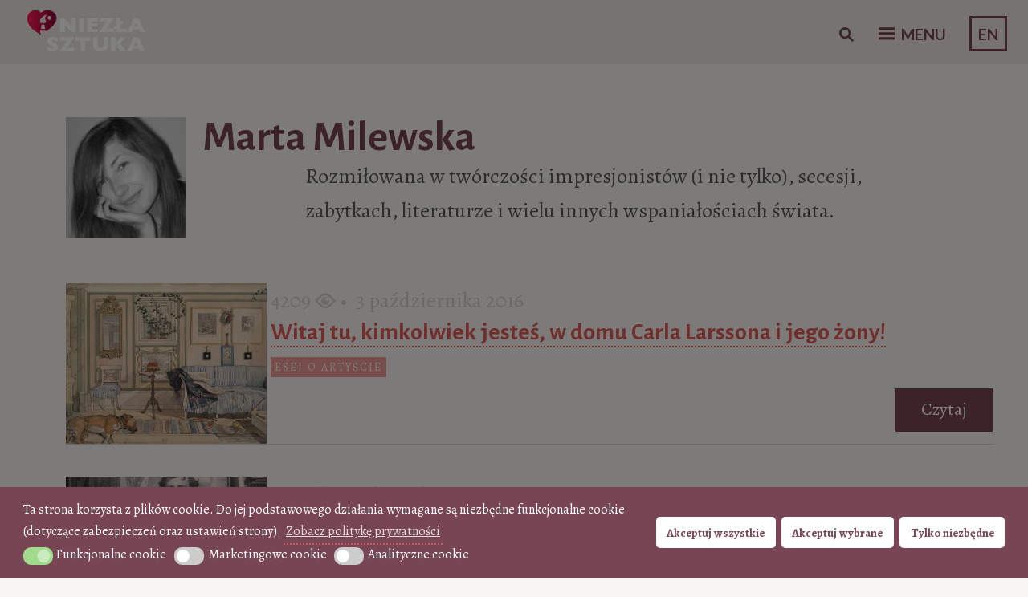

--- FILE ---
content_type: text/html; charset=UTF-8
request_url: https://niezlasztuka.net/author/marta-milewska/
body_size: 52336
content:
<!DOCTYPE html>
<html lang="pl-PL">
<head>
<!-- Google Tag Manager -->
<script async defer>(function(w,d,s,l,i){w[l]=w[l]||[];w[l].push({'gtm.start':
new Date().getTime(),event:'gtm.js'});var f=d.getElementsByTagName(s)[0],
j=d.createElement(s),dl=l!='dataLayer'?'&l='+l:'';j.async=true;j.src=
'https://www.googletagmanager.com/gtm.js?id='+i+dl;f.parentNode.insertBefore(j,f);
})(window,document,'script','dataLayer','GTM-MT4B8FK');</script>
<!-- End Google Tag Manager -->
	
<meta name="p:domain_verify" content="b39c0483751792749e68fefb9ac8d7f4"/>
	<meta charset="UTF-8" />
	<meta name="viewport" content="width=device-width" />
	<meta name="alexaVerifyID" content="hZE4tJDuFxC8bNcVtp9-L3ulliU"/>
	<meta name="google-site-verification" content="cCsUHy_ECyIicCHSfsUAnAXF4x9tRiY9jY8sWFaU550" />
	<title>Marta Milewska</title>
	<link rel="profile" href="https://gmpg.org/xfn/11" />
	<link rel="pingback" href="https://niezlasztuka.net/xmlrpc.php" />
	<link rel="icon" href="/favicon.ico" type="image/x-icon" />
	<link href='https://fonts.googleapis.com/css?family=Alegreya:400italic,700italic,900italic,400,900,700&subset=latin,latin-ext' rel='stylesheet' type='text/css'>
    <link href="https://fonts.googleapis.com/css?family=Alegreya+SC" rel="stylesheet">
	<link href="https://fonts.googleapis.com/css?family=Alegreya+Sans:300,300i,400,400i,500,500i,700,700i&display=swap" rel="stylesheet">
	
	
<!-- This site is optimized with the Yoast SEO plugin v13.1 - https://yoast.com/wordpress/plugins/seo/ -->
<meta name="description" content="rozmiłowana w twórczości impresjonistów (i nie tylko), secesji, zabytkach, literaturze i wielu innych wspaniałościach świata"/>
<meta name="robots" content="max-snippet:-1, max-image-preview:large, max-video-preview:-1"/>
<link rel="canonical" href="https://niezlasztuka.net/author/marta-milewska/" />
<meta property="og:locale" content="pl_PL" />
<meta property="og:type" content="object" />
<meta property="og:title" content="Marta Milewska" />
<meta property="og:description" content="rozmiłowana w twórczości impresjonistów (i nie tylko), secesji, zabytkach, literaturze i wielu innych wspaniałościach świata" />
<meta property="og:url" content="https://niezlasztuka.net/author/marta-milewska/" />
<meta property="og:site_name" content="Niezła sztuka" />
<script type='application/ld+json' class='yoast-schema-graph yoast-schema-graph--main'>{"@context":"https://schema.org","@graph":[{"@type":"WebSite","@id":"https://niezlasztuka.net/#website","url":"https://niezlasztuka.net/","name":"Niez\u0142a sztuka","inLanguage":"pl-PL","description":"Sztuka dla ka\u017cdego - od amatora do konesera","potentialAction":{"@type":"SearchAction","target":"https://niezlasztuka.net/?s={search_term_string}","query-input":"required name=search_term_string"}},{"@type":"ProfilePage","@id":"https://niezlasztuka.net/author/marta-milewska/#webpage","url":"https://niezlasztuka.net/author/marta-milewska/","name":"Marta Milewska","isPartOf":{"@id":"https://niezlasztuka.net/#website"},"inLanguage":"pl-PL","description":"rozmi\u0142owana w tw\u00f3rczo\u015bci impresjonist\u00f3w (i nie tylko), secesji, zabytkach, literaturze i wielu innych wspania\u0142o\u015bciach \u015bwiata","breadcrumb":{"@id":"https://niezlasztuka.net/author/marta-milewska/#breadcrumb"}},{"@type":"BreadcrumbList","@id":"https://niezlasztuka.net/author/marta-milewska/#breadcrumb","itemListElement":[{"@type":"ListItem","position":1,"item":{"@type":"WebPage","@id":"https://niezlasztuka.net/","url":"https://niezlasztuka.net/","name":"Strona g\u0142\u00f3wna"}},{"@type":"ListItem","position":2,"item":{"@type":"WebPage","@id":"https://niezlasztuka.net/author/marta-milewska/","url":"https://niezlasztuka.net/author/marta-milewska/","name":"Archiwum dla Marta Milewska"}}]},{"@type":["Person"],"@id":"https://niezlasztuka.net/#/schema/person/057c23b7700791229b08895fe0355d24","name":"Marta Milewska","image":{"@type":"ImageObject","@id":"https://niezlasztuka.net/#authorlogo","inLanguage":"pl-PL","url":"https://niezlasztuka.net/wp-content/uploads/2014/12/marta-150x150.jpg?v=1575554247","caption":"Marta Milewska"},"description":"Rozmi\u0142owana w tw\u00f3rczo\u015bci impresjonist\u00f3w (i nie tylko), secesji, zabytkach, literaturze i wielu innych wspania\u0142o\u015bciach \u015bwiata.","sameAs":[],"mainEntityOfPage":{"@id":"https://niezlasztuka.net/author/marta-milewska/#webpage"}}]}</script>
<!-- / Yoast SEO plugin. -->

<link rel='dns-prefetch' href='//fonts.googleapis.com' />
<link rel='dns-prefetch' href='//s.w.org' />
		<script type="text/javascript">
			window._wpemojiSettings = {"baseUrl":"https:\/\/s.w.org\/images\/core\/emoji\/12.0.0-1\/72x72\/","ext":".png","svgUrl":"https:\/\/s.w.org\/images\/core\/emoji\/12.0.0-1\/svg\/","svgExt":".svg","source":{"concatemoji":"https:\/\/niezlasztuka.net\/wp-includes\/js\/wp-emoji-release.min.js?ver=5.2.23"}};
			!function(e,a,t){var n,r,o,i=a.createElement("canvas"),p=i.getContext&&i.getContext("2d");function s(e,t){var a=String.fromCharCode;p.clearRect(0,0,i.width,i.height),p.fillText(a.apply(this,e),0,0);e=i.toDataURL();return p.clearRect(0,0,i.width,i.height),p.fillText(a.apply(this,t),0,0),e===i.toDataURL()}function c(e){var t=a.createElement("script");t.src=e,t.defer=t.type="text/javascript",a.getElementsByTagName("head")[0].appendChild(t)}for(o=Array("flag","emoji"),t.supports={everything:!0,everythingExceptFlag:!0},r=0;r<o.length;r++)t.supports[o[r]]=function(e){if(!p||!p.fillText)return!1;switch(p.textBaseline="top",p.font="600 32px Arial",e){case"flag":return s([55356,56826,55356,56819],[55356,56826,8203,55356,56819])?!1:!s([55356,57332,56128,56423,56128,56418,56128,56421,56128,56430,56128,56423,56128,56447],[55356,57332,8203,56128,56423,8203,56128,56418,8203,56128,56421,8203,56128,56430,8203,56128,56423,8203,56128,56447]);case"emoji":return!s([55357,56424,55356,57342,8205,55358,56605,8205,55357,56424,55356,57340],[55357,56424,55356,57342,8203,55358,56605,8203,55357,56424,55356,57340])}return!1}(o[r]),t.supports.everything=t.supports.everything&&t.supports[o[r]],"flag"!==o[r]&&(t.supports.everythingExceptFlag=t.supports.everythingExceptFlag&&t.supports[o[r]]);t.supports.everythingExceptFlag=t.supports.everythingExceptFlag&&!t.supports.flag,t.DOMReady=!1,t.readyCallback=function(){t.DOMReady=!0},t.supports.everything||(n=function(){t.readyCallback()},a.addEventListener?(a.addEventListener("DOMContentLoaded",n,!1),e.addEventListener("load",n,!1)):(e.attachEvent("onload",n),a.attachEvent("onreadystatechange",function(){"complete"===a.readyState&&t.readyCallback()})),(n=t.source||{}).concatemoji?c(n.concatemoji):n.wpemoji&&n.twemoji&&(c(n.twemoji),c(n.wpemoji)))}(window,document,window._wpemojiSettings);
		</script>
		<!-- niezlasztuka.net is managing ads with Advanced Ads 1.56.1 --><script id="niezl-ready">
			window.advanced_ads_ready=function(e,a){a=a||"complete";var d=function(e){return"interactive"===a?"loading"!==e:"complete"===e};d(document.readyState)?e():document.addEventListener("readystatechange",(function(a){d(a.target.readyState)&&e()}),{once:"interactive"===a})},window.advanced_ads_ready_queue=window.advanced_ads_ready_queue||[];		</script>
		<style type="text/css">
img.wp-smiley,
img.emoji {
	display: inline !important;
	border: none !important;
	box-shadow: none !important;
	height: 1em !important;
	width: 1em !important;
	margin: 0 .07em !important;
	vertical-align: -0.1em !important;
	background: none !important;
	padding: 0 !important;
}
</style>
	<link rel='stylesheet' id='nksub_styles-css'  href='https://niezlasztuka.net/wp-content/plugins/NKS-subscription/css/nk-sub.css?ver=5.2.23' type='text/css' media='all' />
<link rel='stylesheet' id='wpsm_counter-font-awesome-front-css'  href='https://niezlasztuka.net/wp-content/plugins/counter-number-showcase/assets/css/font-awesome/css/font-awesome.min.css?ver=5.2.23' type='text/css' media='all' />
<link rel='stylesheet' id='wpsm_counter_bootstrap-front-css'  href='https://niezlasztuka.net/wp-content/plugins/counter-number-showcase/assets/css/bootstrap-front.css?ver=5.2.23' type='text/css' media='all' />
<link rel='stylesheet' id='wpsm_counter_column-css'  href='https://niezlasztuka.net/wp-content/plugins/counter-number-showcase/assets/css/counter-column.css?ver=5.2.23' type='text/css' media='all' />
<link rel='stylesheet' id='quiz-maker-css'  href='https://niezlasztuka.net/wp-content/plugins/quiz-maker/public/css/quiz-maker-public.css?ver=6.6.8.0' type='text/css' media='all' />
<link rel='stylesheet' id='searchandfilter-css'  href='https://niezlasztuka.net/wp-content/plugins/search-filter/style.css?ver=1' type='text/css' media='all' />
<link rel='stylesheet' id='taxonomy-image-plugin-public-css'  href='https://niezlasztuka.net/wp-content/plugins/taxonomy-images/css/style.css?ver=0.9.6' type='text/css' media='screen' />
<link rel='stylesheet' id='wc-gallery-style-css'  href='https://niezlasztuka.net/wp-content/plugins/wc-gallery/includes/css/style.css?ver=1.67' type='text/css' media='all' />
<link rel='stylesheet' id='wc-gallery-popup-style-css'  href='https://niezlasztuka.net/wp-content/plugins/wc-gallery/includes/css/magnific-popup.css?ver=1.1.0' type='text/css' media='all' />
<link rel='stylesheet' id='wc-gallery-flexslider-style-css'  href='https://niezlasztuka.net/wp-content/plugins/wc-gallery/includes/vendors/flexslider/flexslider.css?ver=2.6.1' type='text/css' media='all' />
<link rel='stylesheet' id='wc-gallery-owlcarousel-style-css'  href='https://niezlasztuka.net/wp-content/plugins/wc-gallery/includes/vendors/owlcarousel/assets/owl.carousel.css?ver=2.1.4' type='text/css' media='all' />
<link rel='stylesheet' id='wc-gallery-owlcarousel-theme-style-css'  href='https://niezlasztuka.net/wp-content/plugins/wc-gallery/includes/vendors/owlcarousel/assets/owl.theme.default.css?ver=2.1.4' type='text/css' media='all' />
<link rel='stylesheet' id='css-wpautbox-tab-css'  href='https://niezlasztuka.net/wp-content/plugins/wp-author-box-lite/lib/css/jquery-a-tabs.css' type='text/css' media='all' />
<link rel='stylesheet' id='css-wpautbox-css'  href='https://niezlasztuka.net/wp-content/plugins/wp-author-box-lite/lib/css/wpautbox.css' type='text/css' media='all' />
<link rel='stylesheet' id='wpautbox-elusive-icon-css'  href='https://niezlasztuka.net/wp-content/plugins/wp-author-box-lite/includes/ReduxFramework/ReduxCore/assets/css/vendor/elusive-icons/elusive-icons.css?ver=5.2.23' type='text/css' media='all' />
<link rel='stylesheet' id='ppress-frontend-css'  href='https://niezlasztuka.net/wp-content/plugins/wp-user-avatar/assets/css/frontend.min.css?ver=3.2.4' type='text/css' media='all' />
<link rel='stylesheet' id='ppress-flatpickr-css'  href='https://niezlasztuka.net/wp-content/plugins/wp-user-avatar/assets/flatpickr/flatpickr.min.css?ver=3.2.4' type='text/css' media='all' />
<link rel='stylesheet' id='ppress-select2-css'  href='https://niezlasztuka.net/wp-content/plugins/wp-user-avatar/assets/select2/select2.min.css?ver=5.2.23' type='text/css' media='all' />
<link rel='stylesheet' id='nsc_bar_nice-cookie-consent-css'  href='https://niezlasztuka.net/wp-content/plugins/beautiful-and-responsive-cookie-consent/public/cookieNSCconsent.min.css?ver=4.2.0' type='text/css' media='all' />
<style id='nsc_bar_nice-cookie-consent-inline-css' type='text/css'>
.cc-window { font-family: 'Alegreya', 'proxima-nova', 'Helvetica Neue Light', 'Helvetica Neue', 'Helvetica', 'Arial', sans-serif}
</style>
<link rel='stylesheet' id='sliderpro-plugin-style-css'  href='https://niezlasztuka.net/wp-content/plugins/sliderpro/public/assets/css/slider-pro.min.css?ver=4.8.5' type='text/css' media='all' />
<link rel='stylesheet' id='bushwick-lato-css'  href='//fonts.googleapis.com/css?family=Lato:400,700,400italic,700italic,900&#038;subset=latin,latin-ext' type='text/css' media='all' />
<link rel='stylesheet' id='bushwick-aleo-css'  href='https://niezlasztuka.net/wp-content/themes/bushwick-ns/fonts/aleo.css?ver=20130623' type='text/css' media='all' />
<link rel='stylesheet' id='genericons-css'  href='https://niezlasztuka.net/wp-content/themes/bushwick-ns/fonts/genericons.css?ver=3.0.2' type='text/css' media='all' />
<link rel='stylesheet' id='bushwick-style-css'  href='https://niezlasztuka.net/wp-content/themes/bushwick-ns/style.css?ver=5.2.967' type='text/css' media='all' />
<script id="nsc_bara_consent_mode_default_script" data-pagespeed-no-defer data-cfasync nowprocket data-no-optimize="1" data-no-defer="1" type="text/javascript">
        window.nsc_bara_consentModeConfig = {"analytics_storage":["analytical"],"ad_storage":["marketing"],"ad_personalization":["marketing"],"ad_user_data":["marketing"],"functionality_storage":["functional"],"personalization_storage":["marketing"],"security_storage":["functional"]};
        window["dataLayer"] = window["dataLayer"] || [];
        function gtag() {
            window["dataLayer"].push(arguments);
        }
        gtag("consent", "default", {"analytics_storage":"denied","ad_storage":"denied","ad_personalization":"denied","ad_user_data":"denied","functionality_storage":"granted","personalization_storage":"denied","security_storage":"granted"});
        gtag("set", "ads_data_redaction", 1);gtag("set", "url_passthrough", 1);
        window["dataLayer"].push({event:"consent_mode_default", "consentType": "detailedRevDeny"});</script>
<script id="nsc_bara_consent_mode_update_script" data-pagespeed-no-defer data-cfasync nowprocket data-no-optimize="1" data-no-defer="1" type="text/javascript">!function(e,n,o,t,r){if(!1===function(){if(i(o))return!0;return!1}())return;let a=!1;function c(e){if("newBanner"===n){const n=function(){if(!1!==a)return a;const e=i(o);let n=!1;try{n=JSON.parse(decodeURIComponent(e))}catch(e){return console.warn(e),!1}return n}();return!(!n.categories||!n.categories.includes(e))}const t=function(e){if(["detailed","detailedRev","detailedRevDeny"].includes(n))return o+"_"+e;return o}(e),r=i(t),c="dismiss"===r?"allow":r;if(!["allow","deny"].includes(c))throw console.error("Invalid cookie value: ",c),new Error("Invalid cookie value: "+c);return["opt-in","opt-out","info"].includes(n)?c===e:"allow"===c}function i(e){return document.cookie.match("(^|;)\\s*"+e+"\\s*=\\s*([^;]+)")?.pop()||""}!function(){const o={},a=Object.keys(t);for(let e=0;e<a.length;e+=1){const n=t[a[e]].filter((e=>c(e)));n&&Array.isArray(n)&&n.length>0?o[a[e]]="granted":o[a[e]]="denied"}window[e]=window[e]||[],function(){window[e].push(arguments)}("consent","update",o),!0===window.nsc_bara_pushUETconsent&&(window.uetq=window.uetq||[],window.uetq.push("consent","update",{ad_storage:o.ad_storage}));if(window[e].push({event:"consent_mode_update",consentType:n,method:"pushed per inline."}),r){if(console.log("cleanedGtagValuesUpdate from PHP",JSON.parse(r)),console.log("cleanedGtagValuesUpdate internal JS",o),r!==JSON.stringify(o))throw new Error("💀💀💀💀💀 PHP and JS DIFFER 💀💀💀💀💀💀");console.log("%c All GOOD PHP and JS seems to be the same. ","background: #cef5d8; color: #5c5e5c")}}()}
      ("dataLayer","detailedRevDeny","cookieconsent_status_test",window.nsc_bara_consentModeConfig, "", );</script><script id='nsc_bar_get_dataLayer_banner_init_script' nowprocket data-pagespeed-no-defer data-cfasync data-no-optimize='1' data-no-defer='1' type='text/javascript'>!function(e,o,n,s){const c={"cookieconsent_status":{"value":"","defaultValue":"nochoice"},"cookieconsent_status_functional":{"value":"","defaultValue":"allow"},"cookieconsent_status_marketing":{"value":"","defaultValue":"deny"},"cookieconsent_status_analytical":{"value":"","defaultValue":"deny"}},i="dataLayer",t=Object.keys(c),a={event:"beautiful_cookie_consent_initialized"};for(let e=0;e<t.length;e++)a[t[e]]=d(t[e],"detailedRevDeny")||c[t[e]].defaultValue,"dismiss"===a[t[e]]&&(a[t[e]]="allow");function d(e,o){if("newBanner"!==o)return l(e);let n=l("cookieconsent_status_test");return n?(n=decodeURIComponent(n),n?(n=JSON.parse(n),n?!0===n.categories.includes(e)?"allow":"deny":(console.warn("cookie not found 3"),!1)):(console.warn("cookie not found 2"),!1)):(console.warn("cookie not found 1"),!1)}function l(e){return document.cookie.match("(^|;)\\s*"+e+"\\s*=\\s*([^;]+)")?.pop()||""}window[i]=window[i]||[],window[i].push(a)}();</script><script type='text/javascript' src='https://niezlasztuka.net/wp-includes/js/jquery/jquery.js?ver=1.12.4-wp'></script>
<script type='text/javascript' src='https://niezlasztuka.net/wp-includes/js/jquery/jquery-migrate.min.js?ver=1.4.1'></script>
<script type='text/javascript'>
/* <![CDATA[ */
var NKSubOpts = {"ajaxurl":"https:\/\/niezlasztuka.net\/wp-admin\/admin-ajax.php","sidebar_type":"push","social":{"1":{"facebook":"http:\/\/facebook.com\/niezlasztuka.net","instagram":"http:\/\/instagram.com\/niezlasztuka"}},"sidebar_pos":"right","fade_content":"dark","label":"paper-1","label_top":"36%","label_vis":"scroll","label_scroll_selector":"","label_mouseover":"","togglers":"","path":"https:\/\/niezlasztuka.net\/wp-content\/plugins\/NKS-subscription\/img\/","send_more_text":"Wy\u015blij wi\u0119cej","try_again_text":"Jeszcze raz","close_text":"Zamknij","sending_text":"wysy\u0142anie","msg_fail_text":"Co\u015b posz\u0142o nie tak podczas wysy\u0142ania wiadomo\u015bci","errors":{"required":"* Wprowad\u017a %%","min":"*%% Musi mie\u0107 co najmniej %% znak\u00f3w.","max":"* %% mo\u017ce mie\u0107 co najwy\u017cej %% znak\u00f3w.","matches":"* %% musz\u0105 by\u0107 zgodne %%.","less":"*%% Musi by\u0107 mniejsza ni\u017c %%","greater":"%% * Musi by\u0107 wi\u0119ksze ni\u017c %%.","numeric":"*%% musi by\u0107 liczb\u0105.","email":"*%% musi by\u0107 podany adres jest nieprawid\u0142owy.","ip":"* %% must be a valid ip address.","answer":"* Nieprawid\u0142owe warto\u015bci w polu %%"},"id1":{"show":"pageload","timeout":"65","scroll":"start","id":1,"locker":"","intr":"cookie","days":"30","close":"yes","lock":"","redir":""}};
/* ]]> */
</script>
<script type='text/javascript' src='https://niezlasztuka.net/wp-content/plugins/NKS-subscription/js/nk-sub.min.js?ver=5.2.23'></script>
<script type='text/javascript'>
var nsc_bara_php_gtm_vars = {"gtm_id": "GTM-MT4B8FK","dataLayerName":"dataLayer","gtmHostname":"www.googletagmanager.com","gtmUrl":""};
</script>
<script type='text/javascript' src='https://niezlasztuka.net/wp-content/plugins/beautiful-and-responsive-cookie-consent-addon/public/js/nscGTM.js?ver=3.5.0'></script>
<script type='text/javascript' src='https://niezlasztuka.net/wp-content/plugins/fd-footnotes/fdfootnotes.js?ver=1.34'></script>
<script type='text/javascript'>
/* <![CDATA[ */
var wpgmza_google_api_status = {"message":"Enqueued","code":"ENQUEUED"};
/* ]]> */
</script>
<script type='text/javascript' src='https://niezlasztuka.net/wp-content/plugins/wp-google-maps/wpgmza_data.js?ver=5.2.23'></script>
<script type='text/javascript' src='https://niezlasztuka.net/wp-content/plugins/wp-user-avatar/assets/flatpickr/flatpickr.min.js?ver=5.2.23'></script>
<script type='text/javascript' src='https://niezlasztuka.net/wp-content/plugins/wp-user-avatar/assets/select2/select2.min.js?ver=5.2.23'></script>
<link rel='https://api.w.org/' href='https://niezlasztuka.net/wp-json/' />
<link rel="EditURI" type="application/rsd+xml" title="RSD" href="https://niezlasztuka.net/xmlrpc.php?rsd" />
<link rel="wlwmanifest" type="application/wlwmanifest+xml" href="https://niezlasztuka.net/wp-includes/wlwmanifest.xml" /> 
<meta name="generator" content="WordPress 5.2.23" />
<style id="nksub_dynamic_styles">



body:not([class*=nksub_mobile]) .nks_cc_trigger_tabs.nksub_tab {
	top: 36% !important;
}

.nksub_mobile .nks_cc_trigger_tabs.nksub_tab {
	top: 64% !important;
}

.nksub_exposed #nksub-overlay {
	opacity: 0.7;
	-ms-filter: "progid:DXImageTransform.Microsoft.Alpha(Opacity=70)";
}

.nksub_exposed:not([class*=nksub_lock]) #nksub-overlay:hover {
	cursor: pointer;
	cursor: url("https://niezlasztuka.net/wp-content/plugins/NKS-subscription/img/close2.png") 16 16,pointer;
}




.nks_cc_trigger_tabs .nksub-tab-icon .fa:before
			 {
			color: rgb(223, 91, 87)!important;
		}
		.nks_cc_trigger_tabs.nks_metro .nksub-tab-icon .fa-stack-2x {
			background-color: rgb(223, 91, 87);
			}.nksub_mobile .nks_cc_trigger_tabs .nksub-tab-icon:after {
	display: none!important;
}

.nks_cc_trigger_tabs .nksub-tab-icon:after {
	opacity: 0;
	visibility: hidden;
	content: 'Newsletter';
	background-color: rgb(223, 91, 87);
	position: absolute;
	padding: 6px 14px;
	font-size: 14px;
	top: 50%;
	margin-top: -20px;
	left: 110%;
	font-family: inherit;
	line-height: 28px;
	white-space: nowrap;
	border-radius: 20px;
	-moz-border-radius: 20px;
	-webkit-border-radius: 20px;
	color: #FFF;
	-webkit-transition: opacity 0.25s cubic-bezier(0.645, 0.045, 0.355, 1), visibility 0s 0.25s;
	-moz-transition: opacity 0.25s cubic-bezier(0.645, 0.045, 0.355, 1), visibility 0s 0.25s;
	-ms-transition: opacity 0.25s cubic-bezier(0.645, 0.045, 0.355, 1), visibility 0s 0.25s;
	-o-transition: opacity 0.25s cubic-bezier(0.645, 0.045, 0.355, 1), visibility 0s 0.25s;
	transition: opacity 0.25s cubic-bezier(0.645, 0.045, 0.355, 1), visibility 0s 0.25s;
	-webkit-backface-visibility: hidden;
}

body:not([class*=nksub_exposed]):not([class*=nksub_transitioning]) .nks_cc_trigger_tabs .nksub-tab-icon:hover:after {
	opacity: 1;
	visibility: visible;
	-webkit-transition: opacity 0.25s cubic-bezier(0.645, 0.045, 0.355, 1);
	-moz-transition: opacity 0.25s cubic-bezier(0.645, 0.045, 0.355, 1);
	-ms-transition: opacity 0.25s cubic-bezier(0.645, 0.045, 0.355, 1);
	-o-transition: opacity 0.25s cubic-bezier(0.645, 0.045, 0.355, 1);
	transition: opacity 0.25s cubic-bezier(0.645, 0.045, 0.355, 1);
}

.nksub_sidebar_pos_right .nks_cc_trigger_tabs .nksub-tab-icon:after {
	right: 110%;
	left: auto;
}

.nks_cc_trigger_tabs.nks_metro .nksub-tab-icon:after {
	left: 100%;
	border-radius: 0px;
	-moz-border-radius: 0px;
	-webkit-border-radius: 0px;
}

.nksub_sidebar_pos_right .nks_cc_trigger_tabs.nks_metro .nksub-tab-icon:after {
	right: 100%;
	left: auto;
}

.nks_cc_trigger_tabs.nks_metro .nksub-tab-icon.fa-2x:after {
	padding: 10px 14px;
	margin-top: -24px;
}

.nks_cc_trigger_tabs.nks_metro .nksub-tab-icon.fa-3x:after {
	padding: 21px 14px;
	margin-top: -35px
}

.nksub_form1 h1 span.nksub_pic {
					       background-image: url(https://niezlasztuka.net/wp-content/uploads/2025/02/nksub_pic-1.png);
					    }.nksub_form1 h1 {
					       color:#c38596;
					    }
					    .nksub_theme_aerial.nksub_form1 form input[type=text], .nksub_theme_aerial.nksub_form1 form input[type=email] {
					       border-color:#c38596!important;
					    }
					     #nksub_sidebar .nksub_form1 .nksub_sbmt {
					       background-color:#c38596!important;
					    }
					  #nksub_sidebar .nksub_form1 .nksub_form_input_wrapper:before {
					      content: "";
							 }
							     #nksub_sidebar input[type=text], #nksub_sidebar input[type=email], #nksub_sidebar input[type=tel], #nksub_sidebar textarea {
        padding-left: 20px !important;
    }
							 #nksub_sidebar .nksub_form1 .nksub_content {
					      margin: 15px 20px 64px;
								background: rgb(249, 245, 242);
							 }
							     .nksub_form_input_wrapper:before {
        left: 15px;
    }

    #nksub_sidebar input[type=text], #nksub_sidebar input[type=email], #nksub_sidebar input[type=tel], #nksub_sidebar textarea {
        padding-left: 49px;
    }
							 @media only screen and (max-width: 380px) {
							  #nksub_sidebar .nksub_form1.nksub_form_wrapper {
							  	background: rgb(249, 245, 242);
							   }
							 }#nksub_sidebar.nksub_bg_1{
					        	background-color: #f9f5f2 !important;
						     }
#nksub_sidebar.nksub_form_success .nksub_sbmt:before {
	content: 'Success! Continue browsing';
}

#nksub_sidebar.nksub_form_fail .nksub_sbmt:before,
#nksub_sidebar.nksub_form_fail .nksub_theme_aerial .nksub_sbmt:after {
	content: 'Failed :( Try again';
}

#nksub_sidebar.nksub_form_fail_already_subscribed .nksub_sbmt:before,
#nksub_sidebar.nksub_form_fail_already_subscribed .nksub_theme_aerial .nksub_sbmt:after {
	content: 'Subscribed already!';
}

#nksub_sidebar input[type=checkbox], #nksub_sidebar input[type=checkbox]:focus {
  -webkit-appearance: checkbox;
  -moz-appearance: checkbox;
  appearance: checkbox;
z-index: 100;
}

.nksub_form_input_wrapper label {
  display: inline-block;
  margin-left: 10px;
  font-size: 14px;
}

.nksub_exposed #ns-overlay {
	opacity: 0.7;
}
</style>            <script type="text/javascript"><!--
                                function powerpress_pinw(pinw_url){window.open(pinw_url, 'PowerPressPlayer','toolbar=0,status=0,resizable=1,width=460,height=320');	return false;}
                //-->
            </script>
            <style type="text/css">body .a-tabs>ul.a-tab-nav>li>a{ background: #eae5e1; background-image: none;}body .a-tabs>ul.a-tab-nav>li>a{ border-color: transparent;}body .a-tabs>ul.a-tab-nav>li.a-tab-active a{ background: transparent; background-image: none;}body .a-tabs>ul.a-tab-nav>li.a-tab-active a{ border-color: #eae5e1;}body .a-tabs .a-tab-container{ background: transparent;}body .a-tabs .a-tab-container{ border-color: #eae5e1;}body .a-tabs .wpautbox-socials{ border-color: #eae5e1; }body .a-tabs .wpautbox-socials{ background: transparent;}</style>		<script>
			document.documentElement.className = document.documentElement.className.replace( 'no-js', 'js' );
		</script>
				<style>
			.no-js img.lazyload { display: none; }
			figure.wp-block-image img.lazyloading { min-width: 150px; }
							.lazyload { opacity: 0; }
				.lazyloading {
					border: 0 !important;
					opacity: 1;
					background: #e9e5e1 url('https://niezlasztuka.net/wp-content/plugins/wp-smushit/app/assets/images/smush-placeholder.png') no-repeat center !important;
					background-size: 16px auto !important;
					min-width: 16px;
				}
					</style>
		    <script>
        window.sliders = {};
    </script>

<!-- WPUpper Share Buttons SVG ICONS -->
<svg aria-hidden="true" style="display:none !important;" version="1.1" xmlns="http://www.w3.org/2000/svg" xmlns:xlink="http://www.w3.org/1999/xlink">
<defs>
<symbol id="wpusb-angle-double-left" viewBox="0 0 19 32">
<path d="M11.361 24.121q0 0.254-0.195 0.449l-0.976 0.976q-0.195 0.195-0.449 0.195t-0.449-0.195l-9.097-9.097q-0.195-0.195-0.195-0.449t0.195-0.449l9.097-9.097q0.195-0.195 0.449-0.195t0.449 0.195l0.976 0.976q0.195 0.195 0.195 0.449t-0.195 0.449l-7.672 7.672 7.672 7.672q0.195 0.195 0.195 0.449zM18.857 24.121q0 0.254-0.195 0.449l-0.976 0.976q-0.195 0.195-0.449 0.195t-0.449-0.195l-9.097-9.097q-0.195-0.195-0.195-0.449t0.195-0.449l9.097-9.097q0.195-0.195 0.449-0.195t0.449 0.195l0.976 0.976q0.195 0.195 0.195 0.449t-0.195 0.449l-7.672 7.672 7.672 7.672q0.195 0.195 0.195 0.449z"></path>
</symbol>
<symbol id="wpusb-angle-double-right" viewBox="0 0 18 32">
<path d="M10.673 16q0 0.238-0.183 0.422l-8.545 8.545q-0.183 0.183-0.422 0.183t-0.422-0.183l-0.917-0.917q-0.183-0.183-0.183-0.422t0.183-0.422l7.207-7.207-7.207-7.207q-0.183-0.183-0.183-0.422t0.183-0.422l0.917-0.917q0.183-0.183 0.422-0.183t0.422 0.183l8.545 8.545q0.183 0.183 0.183 0.422zM17.714 16q0 0.238-0.183 0.422l-8.545 8.545q-0.183 0.183-0.422 0.183t-0.422-0.183l-0.917-0.917q-0.183-0.183-0.183-0.422t0.183-0.422l7.207-7.207-7.207-7.207q-0.183-0.183-0.183-0.422t0.183-0.422l0.917-0.917q0.183-0.183 0.422-0.183t0.422 0.183l8.545 8.545q0.183 0.183 0.183 0.422z"></path>
</symbol>
<symbol id="wpusb-share" viewBox="0 0 27 32">
<path d="M21.714 18.286q2.375 0 4.045 1.67t1.67 4.045-1.67 4.045-4.045 1.67-4.045-1.67-1.67-4.045q0-0.214 0.036-0.607l-6.429-3.214q-1.643 1.536-3.893 1.536-2.375 0-4.045-1.67t-1.67-4.045 1.67-4.045 4.045-1.67q2.25 0 3.893 1.536l6.429-3.214q-0.036-0.393-0.036-0.607 0-2.375 1.67-4.045t4.045-1.67 4.045 1.67 1.67 4.045-1.67 4.045-4.045 1.67q-2.25 0-3.893-1.536l-6.429 3.214q0.036 0.393 0.036 0.607t-0.036 0.607l6.429 3.214q1.643-1.536 3.893-1.536z"></path>
</symbol>
<symbol id="wpusb-share-square" viewBox="0 0 32 32">
<path d="M1.837 0.177c-0.717 0.22-1.296 0.739-1.632 1.457l-0.205 0.439v27.891l0.198 0.417c0.271 0.578 0.717 1.040 1.296 1.325l0.483 0.234h27.891l0.483-0.234c0.578-0.285 1.025-0.747 1.296-1.325l0.198-0.417v-27.891l-0.205-0.439c-0.344-0.732-0.922-1.237-1.662-1.457-0.351-0.102-1.794-0.117-14.085-0.11-11.947 0-13.741 0.015-14.055 0.11zM22.913 6.172c0.659 0.176 1.274 0.534 1.794 1.061 0.798 0.798 1.171 1.698 1.171 2.826 0 1.12-0.425 2.072-1.281 2.877-0.813 0.761-1.589 1.062-2.709 1.062-0.871 0-1.53-0.198-2.233-0.681l-0.439-0.3-5.3 2.386v1.223l0.659 0.293c0.359 0.161 1.552 0.695 2.65 1.193l1.991 0.908 0.447-0.3c0.695-0.476 1.354-0.681 2.225-0.681 1.171-0.007 1.962 0.322 2.826 1.193 0.827 0.827 1.164 1.625 1.164 2.753 0 1.12-0.373 2.020-1.171 2.818-0.805 0.805-1.698 1.171-2.84 1.171-1.083 0-2.035-0.417-2.811-1.23-0.695-0.732-1.054-1.523-1.135-2.518l-0.044-0.556-2.562-1.164c-1.406-0.637-2.643-1.193-2.752-1.244-0.176-0.073-0.234-0.059-0.512 0.124-0.996 0.674-2.467 0.805-3.609 0.322-2.167-0.908-3.097-3.419-2.035-5.512 0.264-0.52 0.9-1.23 1.391-1.545 1.237-0.791 2.914-0.813 4.173-0.051l0.41 0.242 5.498-2.482 0.044-0.556c0.088-1.062 0.483-1.896 1.259-2.635 0.542-0.512 1.076-0.827 1.698-0.996 0.483-0.132 1.515-0.132 2.035 0z"></path>
</symbol>
<symbol id="wpusb-share-rounded" viewBox="0 0 32 32">
<path d="M16 0c-8.822 0-15.999 7.177-15.999 15.999s7.177 16.001 15.999 16.001 15.999-7.178 15.999-16.001c0-8.822-7.177-15.999-15.999-15.999zM11.801 15.972c0 0.161-0.016 0.318-0.039 0.473l6.733 3.296c0.576-0.606 1.388-0.985 2.29-0.985 1.747 0 3.163 1.416 3.163 3.163s-1.416 3.163-3.163 3.163-3.163-1.416-3.163-3.163c0-0.161 0.016-0.318 0.039-0.473l-6.733-3.296c-0.576 0.606-1.388 0.985-2.29 0.985-1.747 0-3.163-1.416-3.163-3.163s1.416-3.163 3.163-3.163c0.906 0 1.721 0.383 2.298 0.994l6.723-3.26c-0.022-0.151-0.037-0.304-0.037-0.461 0-1.747 1.416-3.163 3.163-3.163s3.163 1.416 3.163 3.163-1.416 3.163-3.163 3.163c-0.906 0-1.721-0.383-2.298-0.994l-6.723 3.26c0.023 0.151 0.037 0.304 0.037 0.461z"></path>
</symbol>
<symbol id="wpusb-vk" viewBox="0 0 32 32">
<path d="M28.42 19.647c0 0 2.566 2.535 3.201 3.707 0.017 0.025 0.025 0.044 0.029 0.056 0.259 0.433 0.322 0.773 0.195 1.024-0.214 0.414-0.94 0.622-1.186 0.64 0 0-4.409 0-4.536 0-0.316 0-0.973-0.082-1.773-0.635-0.611-0.427-1.219-1.13-1.808-1.817-0.879-1.020-1.639-1.906-2.409-1.906-0.098 0-0.194 0.016-0.286 0.048-0.582 0.184-1.322 1.014-1.322 3.225 0 0.692-0.546 1.086-0.928 1.086 0 0-1.981 0-2.077 0-0.708 0-4.393-0.248-7.661-3.693-4.004-4.218-7.6-12.681-7.635-12.755-0.224-0.548 0.246-0.846 0.754-0.846h4.58c0.614 0 0.814 0.371 0.954 0.705 0.162 0.382 0.762 1.912 1.746 3.631 1.593 2.796 2.573 3.934 3.355 3.934 0.148 0 0.287-0.037 0.419-0.111 1.022-0.562 0.832-4.212 0.784-4.964 0-0.146-0.002-1.63-0.525-2.347-0.375-0.514-1.013-0.714-1.398-0.787 0.103-0.149 0.322-0.378 0.603-0.513 0.7-0.349 1.965-0.4 3.22-0.4h0.697c1.362 0.019 1.714 0.106 2.209 0.232 0.997 0.238 1.016 0.884 0.928 3.084-0.025 0.628-0.052 1.336-0.052 2.169 0 0.178-0.008 0.376-0.008 0.578-0.030 1.128-0.070 2.4 0.727 2.922 0.102 0.063 0.221 0.098 0.344 0.098 0.276 0 1.103 0 3.346-3.849 0.984-1.7 1.746-3.704 1.798-3.855 0.044-0.084 0.178-0.321 0.34-0.416 0.124-0.076 0.289-0.089 0.375-0.089h5.388c0.587 0 0.986 0.089 1.063 0.311 0.13 0.36-0.025 1.46-2.485 4.787-0.414 0.554-0.778 1.033-1.097 1.452-2.23 2.927-2.23 3.074 0.132 5.296z"></path>
</symbol>
<symbol id="wpusb-vk-square" viewBox="0 0 32 32">
<path d="M32 28.444v-24.889c0-1.956-1.605-3.556-3.564-3.556h-24.871c-2.044 0-3.564 1.516-3.564 3.556v24.889c0 2.041 1.52 3.556 3.564 3.556h24.871c1.959 0 3.564-1.598 3.564-3.556zM25.216 18.857c0 0 2.012 1.986 2.508 2.907 0.014 0.020 0.020 0.037 0.025 0.044 0.201 0.338 0.252 0.604 0.151 0.8-0.167 0.325-0.736 0.489-0.93 0.503 0 0-3.454 0-3.554 0-0.249 0-0.764-0.064-1.39-0.496-0.48-0.334-0.955-0.887-1.417-1.426-0.69-0.8-1.287-1.493-1.888-1.493-0.076 0-0.153 0.012-0.224 0.037-0.457 0.146-1.036 0.795-1.036 2.528 0 0.542-0.427 0.852-0.729 0.852 0 0-1.55 0-1.628 0-0.555 0-3.444-0.194-6.002-2.894-3.14-3.307-5.959-9.94-5.984-9.998-0.178-0.428 0.19-0.661 0.59-0.661h3.591c0.482 0 0.636 0.292 0.747 0.553 0.124 0.297 0.594 1.495 1.362 2.843 1.25 2.192 2.020 3.084 2.633 3.084 0.114 0 0.224-0.030 0.327-0.087 0.802-0.443 0.652-3.301 0.617-3.892 0-0.112-0.002-1.278-0.411-1.838-0.295-0.405-0.795-0.56-1.097-0.619 0.080-0.116 0.252-0.295 0.473-0.402 0.549-0.274 1.54-0.313 2.524-0.313h0.548c1.068 0.014 1.346 0.084 1.732 0.181 0.78 0.187 0.796 0.693 0.727 2.418-0.020 0.491-0.041 1.047-0.041 1.7 0 0.14-0.005 0.295-0.005 0.455-0.025 0.882-0.053 1.879 0.569 2.288 0.082 0.050 0.172 0.078 0.268 0.078 0.217 0 0.866 0 2.624-3.017 0.773-1.332 1.369-2.903 1.41-3.020 0.036-0.064 0.14-0.252 0.263-0.325 0.1-0.059 0.228-0.069 0.295-0.069h4.222c0.462 0 0.775 0.069 0.834 0.245 0.101 0.283-0.020 1.145-1.948 3.751-0.327 0.432-0.61 0.809-0.859 1.138-1.749 2.29-1.749 2.407 0.103 4.146z"></path>
</symbol>
<symbol id="wpusb-vk-rounded" viewBox="0 0 32 32">
<path d="M16 0c-8.837 0-16 7.163-16 16s7.163 16 16 16 16-7.163 16-16-7.163-16-16-16zM22.153 18.052c0 0 1.415 1.397 1.763 2.045 0.010 0.013 0.015 0.027 0.018 0.033 0.142 0.238 0.175 0.423 0.105 0.562-0.117 0.23-0.517 0.343-0.653 0.353 0 0-2.43 0-2.5 0-0.173 0-0.537-0.045-0.977-0.348-0.338-0.237-0.672-0.625-0.997-1.003-0.485-0.563-0.905-1.050-1.328-1.050-0.053 0-0.108 0.008-0.158 0.025-0.32 0.103-0.73 0.56-0.73 1.777 0 0.38-0.3 0.598-0.512 0.598 0 0-1.092 0-1.145 0-0.39 0-2.422-0.137-4.222-2.035-2.203-2.325-4.187-6.988-4.203-7.032-0.125-0.302 0.133-0.463 0.415-0.463h2.525c0.337 0 0.447 0.205 0.523 0.387 0.090 0.212 0.42 1.053 0.962 2 0.878 1.543 1.417 2.17 1.848 2.17 0.082 0 0.157-0.022 0.232-0.060 0.563-0.313 0.458-2.322 0.433-2.738 0-0.078-0.002-0.898-0.29-1.292-0.207-0.285-0.558-0.393-0.772-0.433 0.055-0.082 0.178-0.207 0.332-0.282 0.387-0.193 1.083-0.222 1.775-0.222h0.385c0.75 0.010 0.943 0.058 1.215 0.127 0.55 0.132 0.562 0.487 0.513 1.702-0.015 0.345-0.030 0.735-0.030 1.195 0 0.1-0.005 0.207-0.005 0.32-0.017 0.618-0.037 1.32 0.4 1.608 0.057 0.035 0.122 0.055 0.19 0.055 0.152 0 0.608 0 1.845-2.122 0.542-0.937 0.962-2.042 0.992-2.123 0.025-0.043 0.098-0.177 0.185-0.228 0.068-0.040 0.16-0.048 0.207-0.048h2.968c0.323 0 0.545 0.048 0.587 0.173 0.073 0.198-0.013 0.803-1.368 2.638-0.228 0.303-0.43 0.568-0.605 0.798-1.228 1.61-1.228 1.692 0.077 2.913z"></path>
</symbol>
<symbol id="wpusb-buffer" viewBox="0 0 32 32">
<path d="M15.12 0.162c-0.548 0.149-14.614 6.954-14.863 7.187-0.224 0.216-0.257 0.456-0.083 0.705 0.075 0.1 3.203 1.66 7.494 3.734l7.369 3.56h1.909l1.909-0.921c10.954-5.278 12.846-6.216 12.971-6.407 0.174-0.266 0.058-0.589-0.315-0.83-0.573-0.365-14.241-6.921-14.689-7.037-0.556-0.141-1.154-0.141-1.701 0.008z"></path>
<path d="M2.548 14.378c-2.307 1.087-2.49 1.212-2.49 1.593 0 0.124 0.083 0.299 0.183 0.39 0.199 0.183 14.241 6.979 14.788 7.162 0.423 0.133 1.51 0.133 1.925 0 0.349-0.116 14.075-6.739 14.573-7.029 0.183-0.108 0.332-0.274 0.365-0.398 0.1-0.407-0.133-0.589-1.859-1.427-0.896-0.432-1.734-0.805-1.859-0.83-0.166-0.033-1.419 0.539-5.651 2.573-5.992 2.896-6.041 2.913-7.079 2.722-0.548-0.1-0.631-0.141-9.336-4.332-1.129-0.548-2.116-0.988-2.199-0.988-0.091 0-0.697 0.257-1.361 0.564z"></path>
<path d="M27.485 22.27c-0.274 0.124-2.705 1.303-5.394 2.606-2.697 1.295-5.054 2.407-5.228 2.456-0.456 0.124-1.353 0.116-1.793-0.025-0.349-0.108-1.535-0.664-7.917-3.759-1.701-0.83-2.954-1.386-3.162-1.411-0.299-0.041-0.531 0.050-2.042 0.788-1.054 0.506-1.743 0.888-1.801 0.996-0.149 0.274-0.108 0.465 0.133 0.697 0.183 0.158 11.153 5.519 14.207 6.938 0.755 0.349 1.544 0.432 2.29 0.241 0.44-0.116 14.232-6.714 14.78-7.071 0.299-0.191 0.415-0.49 0.29-0.755-0.075-0.166-0.481-0.398-1.875-1.079-0.971-0.473-1.826-0.863-1.884-0.863s-0.332 0.108-0.606 0.241z"></path>
</symbol>
<symbol id="wpusb-buffer-square" viewBox="0 0 32 32">
<path d="M1.859 0.090c-0.692 0.215-1.315 0.775-1.668 1.488l-0.187 0.381v28.103l0.201 0.415c0.263 0.533 0.789 1.059 1.322 1.322l0.415 0.201h28.241l0.415-0.201c0.533-0.263 1.059-0.789 1.322-1.322l0.201-0.415v-28.103l-0.201-0.415c-0.263-0.533-0.789-1.059-1.322-1.322l-0.415-0.201-14.017-0.014c-11.504-0.007-14.072 0.007-14.308 0.083zM19.662 5.143c1.599 0.748 3.032 1.419 3.184 1.488 2.104 0.962 5.212 2.45 5.309 2.54 0.166 0.152 0.159 0.346-0.028 0.464-0.090 0.055-2.077 0.997-4.416 2.090s-4.845 2.263-5.572 2.603c-1.433 0.671-1.827 0.789-2.353 0.685-0.311-0.062-11.207-5.088-11.636-5.371-0.208-0.132-0.215-0.381-0.007-0.526 0.152-0.111 10.874-5.122 11.331-5.302 0.152-0.055 0.429-0.083 0.761-0.062 0.512 0.021 0.575 0.048 3.426 1.391zM11.653 16.481l3.959 1.848h1.038l3.966-1.848 3.959-1.855h0.519c0.505 0 0.554 0.014 1.696 0.547 1.502 0.699 1.661 0.831 1.336 1.128-0.090 0.076-2.18 1.080-4.658 2.236-2.471 1.156-4.859 2.263-5.295 2.471-1.495 0.706-1.564 0.727-2.139 0.699-0.526-0.028-0.54-0.035-5.060-2.146-2.492-1.163-5.018-2.34-5.607-2.616-1.308-0.602-1.384-0.651-1.384-0.865s0.069-0.263 1.384-0.872c1.336-0.616 1.322-0.616 1.869-0.595 0.429 0.014 0.623 0.097 4.416 1.869zM8.725 21.818c0.609 0.277 1.917 0.886 2.907 1.357 0.99 0.464 2.305 1.080 2.928 1.364l1.128 0.519 0.533-0.028c0.533-0.035 0.547-0.042 4.409-1.855l3.876-1.827h0.588l0.588-0.007 1.142 0.54c0.63 0.298 1.211 0.588 1.301 0.644 0.187 0.125 0.194 0.311 0.028 0.471-0.069 0.062-2.665 1.301-5.766 2.755l-5.634 2.644h-1.246l-5.434-2.547c-2.99-1.398-5.524-2.582-5.641-2.63-0.27-0.118-0.471-0.346-0.436-0.505 0.014-0.083 0.311-0.27 0.886-0.554 1.474-0.734 1.779-0.844 2.284-0.851 0.415 0 0.54 0.042 1.557 0.512z"></path>
</symbol>
<symbol id="wpusb-buffer-rounded" viewBox="0 0 32 32">
<path d="M14.997 0.067c-0.159 0.017-0.652 0.075-1.087 0.125s-1.279 0.217-1.881 0.368c-5.669 1.455-10.084 5.87-11.539 11.539-0.401 1.58-0.485 2.433-0.435 4.457 0.067 2.692 0.46 4.264 1.647 6.664 0.962 1.94 1.998 3.294 3.637 4.791 1.054 0.962 2.065 1.639 3.512 2.358 1.505 0.744 2.425 1.070 3.963 1.396 0.987 0.217 1.179 0.234 3.186 0.234s2.199-0.017 3.186-0.234c1.539-0.326 2.458-0.652 3.963-1.396 1.94-0.962 3.294-1.998 4.791-3.637 0.962-1.054 1.639-2.065 2.358-3.512 1.187-2.4 1.58-3.972 1.647-6.664 0.050-2.024-0.033-2.876-0.435-4.457-1.597-6.221-6.79-10.92-13.128-11.874-0.853-0.125-2.851-0.226-3.386-0.159zM21.201 9.307c2.851 1.296 5.142 2.383 5.109 2.417-0.033 0.042-2.375 1.104-5.184 2.366l-5.126 2.291-5.117-2.291c-2.818-1.263-5.159-2.325-5.193-2.366-0.050-0.042 10.109-4.741 10.302-4.766 0.025 0 2.366 1.062 5.209 2.35zM12.154 16.707l3.846 1.731 3.855-1.731c2.299-1.037 3.905-1.714 3.997-1.681 0.426 0.134 2.408 1.095 2.4 1.171-0.008 0.092-9.833 4.54-10.168 4.599-0.15 0.033-1.656-0.61-5.268-2.233-2.784-1.254-5.076-2.316-5.092-2.358-0.017-0.067 2.341-1.204 2.525-1.221 0.033 0 1.798 0.778 3.905 1.722zM12.296 20.996l3.704 1.664 7.634-3.428 1.054 0.477c0.577 0.268 1.196 0.535 1.371 0.61 0.167 0.067 0.309 0.151 0.309 0.176s-2.333 1.095-5.184 2.375l-5.184 2.325-5.184-2.325c-2.851-1.279-5.184-2.341-5.184-2.366 0-0.1 2.651-1.246 2.801-1.212 0.092 0.025 1.831 0.786 3.863 1.706z"></path>
</symbol>
<symbol id="wpusb-like" viewBox="0 0 27 32">
<path d="M4.571 25.143q0-0.464-0.339-0.804t-0.804-0.339-0.804 0.339-0.339 0.804 0.339 0.804 0.804 0.339 0.804-0.339 0.339-0.804zM25.143 14.857q0-0.911-0.696-1.598t-1.589-0.688h-6.286q0-1.036 0.857-2.848t0.857-2.866q0-1.75-0.571-2.589t-2.286-0.839q-0.464 0.464-0.679 1.518t-0.545 2.241-1.063 1.955q-0.393 0.411-1.375 1.625-0.071 0.089-0.411 0.536t-0.563 0.732-0.616 0.759-0.714 0.786-0.688 0.634-0.714 0.482-0.634 0.161h-0.571v11.429h0.571q0.232 0 0.563 0.054t0.589 0.116 0.679 0.196 0.625 0.205 0.634 0.223 0.518 0.188q3.768 1.304 6.107 1.304h2.161q3.429 0 3.429-2.982 0-0.464-0.089-1 0.536-0.286 0.848-0.938t0.313-1.313-0.321-1.232q0.946-0.893 0.946-2.125 0-0.446-0.179-0.991t-0.446-0.848q0.571-0.018 0.955-0.839t0.384-1.446zM27.429 14.839q0 1.589-0.875 2.911 0.161 0.589 0.161 1.232 0 1.375-0.679 2.571 0.054 0.375 0.054 0.768 0 1.804-1.071 3.179 0.018 2.482-1.518 3.92t-4.054 1.438h-2.304q-1.714 0-3.384-0.402t-3.866-1.17q-2.071-0.714-2.464-0.714h-5.143q-0.946 0-1.616-0.67t-0.67-1.616v-11.429q0-0.946 0.67-1.616t1.616-0.67h4.893q0.643-0.429 2.446-2.768 1.036-1.339 1.911-2.286 0.429-0.446 0.634-1.527t0.545-2.259 1.107-1.929q0.696-0.661 1.607-0.661 1.5 0 2.696 0.58t1.821 1.813 0.625 3.321q0 1.661-0.857 3.429h3.143q1.857 0 3.214 1.357t1.357 3.196z"></path>
</symbol>
<symbol id="wpusb-like-square" viewBox="0 0 32 32">
<path d="M2.769 0.154c-0.814 0.219-1.791 0.937-2.106 1.532-0.055 0.116-0.144 0.212-0.185 0.212s-0.062 0.020-0.034 0.041c0.021 0.020-0.021 0.191-0.096 0.376-0.068 0.191-0.13 0.403-0.13 0.479s-0.027 0.123-0.055 0.103c-0.034-0.021-0.041 0.062-0.027 0.178 0.020 0.13-0.007 0.232-0.062 0.273-0.075 0.048-0.075 0.075-0.007 0.103 0.041 0.014 0.082 0.062 0.082 0.096 0 0.041-0.027 0.055-0.062 0.027-0.041-0.021-0.048 0.062-0.021 0.219 0.027 0.144 0.048 5.88 0.048 12.752 0 6.865 0.021 12.471 0.048 12.458 0.041-0.027 0.157 0.479 0.144 0.636 0 0.048 0.014 0.089 0.041 0.089s0.123 0.13 0.212 0.287c0.41 0.752 1.176 1.388 1.983 1.668 0.362 0.123 0.8 0.13 13.401 0.13 7.166 0 13.169-0.014 13.34-0.034 0.178-0.020 0.308-0.055 0.294-0.075s0.109-0.103 0.267-0.171c0.157-0.068 0.369-0.185 0.472-0.253 0.103-0.075 0.212-0.109 0.267-0.082 0.048 0.034 0.068 0.027 0.041-0.014-0.048-0.075 0.431-0.547 0.52-0.513 0.034 0.007 0.041-0.007 0.020-0.041s0.048-0.185 0.157-0.328c0.103-0.144 0.267-0.458 0.362-0.691 0.096-0.239 0.191-0.41 0.212-0.383 0.027 0.020 0.041-5.908 0.027-13.183-0.014-13.176-0.014-13.224-0.157-13.606-0.321-0.875-0.896-1.559-1.641-1.956-0.862-0.458 0.116-0.431-14.112-0.424-10.851 0-12.943 0.021-13.244 0.096zM18.584 3.258c-0.027 0.034 0.027 0.048 0.109 0.021 0.109-0.027 0.13-0.014 0.089 0.055-0.034 0.055-0.027 0.075 0.020 0.048 0.089-0.062 0.301 0.014 0.253 0.089-0.020 0.027 0.020 0.048 0.089 0.041 0.062 0 0.109 0.034 0.096 0.082-0.007 0.055 0.014 0.075 0.055 0.048 0.096-0.055 0.834 0.65 0.793 0.759-0.020 0.055 0 0.109 0.041 0.137 0.048 0.027 0.055 0.021 0.027-0.027s-0.034-0.082-0.020-0.082c0.055 0 0.41 0.581 0.41 0.663 0 0.048 0.027 0.089 0.062 0.089s0.048 0.027 0.027 0.062c-0.020 0.034 0.007 0.082 0.068 0.103 0.062 0.027 0.096 0.089 0.068 0.144-0.020 0.055-0.007 0.103 0.027 0.103s0.041 0.048 0.020 0.116c-0.027 0.068-0.014 0.096 0.034 0.062 0.089-0.055 0.178 0.198 0.109 0.308-0.034 0.055-0.020 0.062 0.041 0.027 0.062-0.041 0.068-0.014 0.034 0.103s-0.027 0.144 0.041 0.103c0.062-0.041 0.075-0.014 0.048 0.089-0.027 0.082-0.014 0.15 0.027 0.15 0.034 0 0.041 0.062 0.020 0.144-0.062 0.191 0.020 0.492 0.116 0.431 0.048-0.034 0.062 0.021 0.041 0.171-0.014 0.116 0 0.212 0.034 0.212s0.048 0.232 0.027 0.561c-0.027 0.356-0.020 0.479 0.014 0.328 0.041-0.178 0.055-0.068 0.055 0.41s-0.014 0.588-0.055 0.41c-0.034-0.15-0.041-0.007-0.020 0.41 0.020 0.444 0.007 0.608-0.041 0.513s-0.055-0.027-0.027 0.239c0.027 0.287 0.020 0.349-0.041 0.273-0.055-0.075-0.062-0.041-0.027 0.164 0.034 0.191 0.027 0.253-0.027 0.219s-0.068 0.021-0.034 0.171c0.034 0.164 0.020 0.205-0.048 0.164-0.062-0.034-0.068-0.014-0.034 0.096 0.055 0.178-0.089 0.841-0.171 0.793-0.034-0.021-0.041 0.027-0.020 0.096 0.041 0.164 0.39 0.178 4.089 0.205 2.462 0.014 3.173 0.062 3.077 0.212-0.020 0.041 0 0.048 0.055 0.027s0.15 0.014 0.212 0.075c0.062 0.062 0.109 0.096 0.109 0.068 0-0.021 0.096 0.014 0.205 0.068 0.116 0.062 0.191 0.137 0.171 0.171-0.020 0.041 0 0.048 0.055 0.027 0.103-0.034 0.212 0.075 0.219 0.212 0 0.034 0.048 0.062 0.103 0.055 0.13-0.021 0.636 0.656 0.581 0.779-0.020 0.062 0 0.075 0.048 0.048 0.055-0.034 0.062-0.014 0.034 0.068-0.027 0.062-0.020 0.096 0.014 0.075s0.082-0.007 0.109 0.034c0.020 0.034 0.007 0.068-0.027 0.068-0.041 0-0.075 0.034-0.075 0.075 0 0.034 0.027 0.055 0.062 0.034 0.089-0.055 0.157 0.28 0.109 0.533-0.034 0.157-0.027 0.185 0.027 0.109s0.075 0 0.068 0.308c0 0.308-0.020 0.376-0.068 0.273s-0.055-0.068-0.020 0.123c0.027 0.191 0.014 0.253-0.041 0.219-0.062-0.034-0.068-0.007-0.041 0.089 0.048 0.144-0.082 0.506-0.164 0.458-0.027-0.014-0.082 0.055-0.13 0.157-0.075 0.171-0.068 0.178 0.027 0.055 0.137-0.178 0.13-0.089-0.007 0.178-0.068 0.13-0.075 0.185-0.020 0.157 0.062-0.041 0.068-0.007 0.034 0.13-0.034 0.13-0.020 0.178 0.027 0.144 0.055-0.034 0.062 0.034 0.034 0.219-0.034 0.185-0.027 0.232 0.027 0.164 0.048-0.075 0.068-0.034 0.089 0.171 0.034 0.438-0.020 0.882-0.096 0.773-0.041-0.062-0.048-0.020-0.020 0.137 0.041 0.178 0.027 0.219-0.041 0.178-0.062-0.041-0.075-0.020-0.041 0.062 0.096 0.239-0.554 1.183-0.759 1.101-0.082-0.027-0.096 0.082-0.075 0.745 0.014 0.431 0 0.745-0.027 0.704-0.034-0.048-0.041 0.041-0.014 0.191 0.020 0.171 0.014 0.239-0.020 0.185-0.048-0.075-0.075-0.055-0.109 0.075-0.020 0.096-0.062 0.226-0.082 0.301-0.034 0.103-0.027 0.103 0.034 0.020 0.109-0.157 0.089-0.020-0.034 0.219-0.123 0.246-0.697 0.875-0.793 0.875-0.034 0-0.041-0.034-0.014-0.082 0.027-0.041 0.020-0.062-0.014-0.034-0.034 0.020-0.055 0.267-0.048 0.554s-0.014 0.52-0.048 0.52c-0.034 0-0.048 0.048-0.027 0.103 0.048 0.123-0.239 0.759-0.444 0.991l-0.157 0.171 0.301-0.479-0.178 0.198c-0.089 0.116-0.15 0.232-0.13 0.267 0.041 0.062-0.171 0.321-0.267 0.321-0.034 0-0.041-0.027-0.020-0.068 0.075-0.123-0.007-0.075-0.144 0.082-0.13 0.15-0.13 0.157 0.007 0.055 0.123-0.096 0.13-0.096 0.041 0.014-0.157 0.205-1.046 0.615-1.224 0.567-0.103-0.027-0.144-0.014-0.116 0.034 0.020 0.034-0.014 0.068-0.082 0.068-0.068 0.007-2.598 0.007-5.627 0.007-3.214 0-5.449 0.027-5.367 0.062 0.096 0.041-0.034 0.062-0.41 0.062-0.403 0.007-0.52-0.014-0.444-0.068s0.034-0.062-0.171-0.027c-0.212 0.027-0.253 0.020-0.171-0.034 0.082-0.062 0.062-0.068-0.089-0.034-0.144 0.027-0.185 0.020-0.144-0.041 0.027-0.055 0.021-0.062-0.034-0.034-0.109 0.068-0.362-0.020-0.308-0.109 0.027-0.048 0.014-0.055-0.027-0.027-0.075 0.048-0.492-0.13-0.492-0.205 0-0.020 0.034-0.014 0.082 0.014s0.055 0.020 0.027-0.034c-0.041-0.062-0.075-0.062-0.164 0.007-0.089 0.075-0.103 0.068-0.062-0.034 0.027-0.082 0.021-0.109-0.027-0.075-0.041 0.027-0.055 0.13-0.034 0.246 0.021 0.109 0.014 0.185-0.021 0.164-0.068-0.041-0.171 0.164-0.109 0.219 0.021 0.020 0.034-0.007 0.034-0.055s0.021-0.075 0.041-0.055c0.103 0.103-0.52 0.875-0.711 0.875-0.027 0-2.031 0-4.451 0l-4.396 0.007-0.232-0.178c-0.13-0.103-0.321-0.308-0.424-0.465l-0.185-0.28-0.020-6.42-0.014-6.427 0.171-0.294c0.096-0.164 0.212-0.301 0.253-0.301 0.062 0 0.062 0.021 0 0.082-0.048 0.048-0.082 0.109-0.082 0.15 0 0.034 0.041 0.007 0.096-0.062 0.055-0.075 0.082-0.157 0.068-0.185-0.055-0.082 0.403-0.335 0.54-0.301 0.062 0.014 0.103 0.007 0.082-0.027-0.021-0.027 0.075-0.068 0.198-0.082 0.13-0.014 0.219 0 0.198 0.027-0.014 0.034 1.771 0.048 3.966 0.041 2.202-0.014 3.973 0 3.932 0.021-0.034 0.021 0 0.062 0.075 0.082 0.082 0.021 0.13 0.007 0.103-0.027-0.068-0.109 0.082-0.068 0.321 0.096 0.308 0.205 0.554 0.581 0.499 0.752-0.027 0.089-0.014 0.116 0.034 0.082 0.055-0.034 0.068 0.014 0.041 0.15-0.027 0.103-0.021 0.157 0.014 0.123 0.103-0.13 0.369-0.246 0.444-0.198 0.041 0.027 0.055 0.021 0.034-0.021-0.048-0.075 1.217-1.354 1.333-1.354 0.041 0 0.082-0.055 0.096-0.123 0.021-0.171 0.568-0.882 0.636-0.834 0.034 0.014 0.055-0.021 0.048-0.089 0-0.062 0.027-0.109 0.068-0.103 0.048 0.007 0.075-0.034 0.068-0.103 0-0.062 0.027-0.109 0.075-0.103 0.048 0.014 0.068-0.021 0.048-0.075-0.048-0.116 0.308-0.67 0.39-0.615 0.034 0.021 0.041-0.021 0.014-0.082-0.034-0.089-0.021-0.103 0.048-0.062 0.055 0.034 0.075 0.027 0.048-0.014s0.068-0.301 0.198-0.574c0.137-0.28 0.273-0.574 0.308-0.663 0.034-0.096 0.096-0.137 0.144-0.109s0.055 0.021 0.027-0.034c-0.068-0.109 0.021-0.362 0.109-0.308 0.048 0.027 0.055 0.014 0.027-0.034-0.068-0.109 0.021-0.362 0.109-0.308 0.041 0.027 0.055 0.014 0.027-0.027-0.020-0.034 0-0.267 0.055-0.506 0.13-0.567 0.171-1.491 0.103-2.379-0.116-1.47-0.137-1.32 0.28-1.75 0.513-0.526 0.916-0.711 1.559-0.711 0.28 0 0.485 0.027 0.465 0.062z"></path>
<path d="M2.441 20.427c0 3.364 0.007 4.745 0.014 3.056 0.014-1.682 0.014-4.431 0-6.12-0.007-1.682-0.014-0.301-0.014 3.063z"></path>
<path d="M10.851 20.461c0 3.309 0.007 4.67 0.014 3.029 0.014-1.641 0.014-4.349 0-6.017-0.007-1.668-0.014-0.321-0.014 2.988z"></path>
<path d="M8.417 23.265c-0.369 0.205-0.417 0.711-0.096 1.032 0.465 0.465 1.231-0.123 0.971-0.745-0.164-0.383-0.499-0.492-0.875-0.287z"></path>
<path d="M19.206 31.962c1.744 0.014 4.588 0.014 6.325 0 1.744-0.007 0.321-0.014-3.159-0.014s-4.902 0.007-3.166 0.014z"></path>
</symbol>
<symbol id="wpusb-like-rounded" viewBox="0 0 32 32">
<path d="M13.349 0.048c-2.329 0.578-3.084 0.819-4.193 1.333-1.799 0.851-3.149 1.799-4.578 3.213-2.024 2.040-3.422 4.45-4.193 7.245-0.321 1.189-0.369 1.735-0.369 4.177s0.048 2.988 0.369 4.177c0.771 2.795 2.169 5.205 4.193 7.245 2.040 2.024 4.45 3.422 7.245 4.193 1.189 0.321 1.735 0.369 4.177 0.369 3.341 0 4.562-0.257 7.149-1.526 4.080-1.976 7.277-5.863 8.466-10.281 0.321-1.173 0.369-1.751 0.369-4.177 0-2.442-0.048-2.988-0.369-4.177-1.51-5.542-5.815-9.88-11.357-11.422-1.044-0.289-1.783-0.369-3.936-0.402-1.462-0.016-2.795 0-2.972 0.032zM19.293 6.249c1.173 0.916 1.365 3.036 0.482 5.141-0.112 0.273 0.032 0.289 1.751 0.289 2.088 0 2.731 0.193 3.004 0.932 0.193 0.514 0.080 1.044-0.353 1.623-0.289 0.402-0.305 0.466-0.064 1.124 0.305 0.884 0.321 0.819-0.177 1.558-0.369 0.546-0.402 0.675-0.241 1.108 0.273 0.787 0.209 1.365-0.225 1.944-0.225 0.289-0.402 0.723-0.402 0.948 0 0.659-0.273 1.012-1.092 1.43-1.189 0.594-2.361 0.803-4.45 0.787-2.040-0.016-3.743-0.305-5.43-0.9l-0.996-0.353-0.048-3.711-0.032-3.711 2.522-1.767c1.398-0.98 2.651-1.912 2.795-2.072 0.514-0.594 0.803-1.382 1.012-2.795 0.112-0.803 0.241-1.478 0.273-1.51 0.594-0.482 1.108-0.514 1.671-0.064zM10.297 18.506v4.659h-2.892l-0.048-4.498c-0.016-2.474 0-4.594 0.048-4.707 0.048-0.145 0.434-0.193 1.478-0.161l1.414 0.048v4.659z"></path>
<path d="M8 20.402c-0.739 0.787-0.193 2.040 0.867 2.040 0.627 0 1.189-0.578 1.189-1.221 0-1.044-1.349-1.574-2.056-0.819z"></path>
</symbol>
<symbol id="wpusb-facebook" viewBox="0 0 32 32">
<path d="M18.154 2c-2.974 0-5.385 2.411-5.385 5.385v3.231h-4.308v4.308h4.308v15.077h4.308v-15.077h4.846l1.077-4.308h-5.923v-3.231c0-0.595 0.482-1.077 1.077-1.077h5.385v-4.308h-5.385z"></path>
</symbol>
<symbol id="wpusb-facebook-square" viewBox="0 0 32 32">
<path d="M26.667 0h-21.334c-2.945 0-5.333 2.388-5.333 5.334v21.332c0 2.946 2.387 5.334 5.333 5.334h10.667v-14h-4v-4h4v-3c0-2.761 2.239-5 5-5h5v4h-5c-0.552 0-1 0.448-1 1v3h5.5l-1 4h-4.5v14h6.667c2.945 0 5.333-2.388 5.333-5.334v-21.332c0-2.946-2.387-5.334-5.333-5.334z"></path>
</symbol>
<symbol id="wpusb-facebook-rounded" viewBox="0 0 32 32">
<path d="M16 0c-8.837 0-16 7.163-16 16s7.163 16 16 16v-12h-4v-4h4v-3c0-2.761 2.239-5 5-5h5v4h-5c-0.552 0-1 0.448-1 1v3h5.5l-1 4h-4.5v11.496c6.901-1.776 12-8.041 12-15.496 0-8.837-7.163-16-16-16z"></path>
</symbol>
<symbol id="wpusb-twitter" viewBox="0 0 32 32">
<path d="M32 6.076c-1.177 0.522-2.443 0.875-3.771 1.034 1.355-0.813 2.396-2.099 2.887-3.632-1.269 0.752-2.674 1.299-4.169 1.593-1.198-1.276-2.904-2.073-4.792-2.073-3.626 0-6.565 2.939-6.565 6.565 0 0.515 0.058 1.016 0.17 1.496-5.456-0.274-10.294-2.888-13.532-6.86-0.565 0.97-0.889 2.097-0.889 3.301 0 2.278 1.159 4.287 2.921 5.465-1.076-0.034-2.088-0.329-2.974-0.821-0.001 0.027-0.001 0.055-0.001 0.083 0 3.181 2.263 5.834 5.266 6.437-0.551 0.15-1.131 0.23-1.73 0.23-0.423 0-0.834-0.041-1.235-0.118 0.835 2.608 3.26 4.506 6.133 4.559-2.247 1.761-5.078 2.81-8.154 2.81-0.53 0-1.052-0.031-1.566-0.092 2.905 1.863 6.356 2.95 10.064 2.95 12.076 0 18.679-10.004 18.679-18.679 0-0.285-0.006-0.568-0.019-0.849 1.283-0.926 2.396-2.082 3.276-3.398z"></path>
</symbol>
<symbol id="wpusb-twitter-square" viewBox="0 0 32 32">
<path d="M26.667 0h-21.333c-2.934 0-5.334 2.4-5.334 5.334v21.332c0 2.936 2.4 5.334 5.334 5.334h21.333c2.934 0 5.333-2.398 5.333-5.334v-21.332c0-2.934-2.399-5.334-5.333-5.334zM23.952 11.921c0.008 0.176 0.012 0.353 0.012 0.531 0 5.422-4.127 11.675-11.675 11.675-2.317 0-4.474-0.679-6.29-1.844 0.321 0.038 0.648 0.058 0.979 0.058 1.922 0 3.692-0.656 5.096-1.757-1.796-0.033-3.311-1.219-3.833-2.849 0.251 0.048 0.508 0.074 0.772 0.074 0.374 0 0.737-0.050 1.081-0.144-1.877-0.377-3.291-2.035-3.291-4.023 0-0.017 0-0.034 0-0.052 0.553 0.307 1.186 0.492 1.858 0.513-1.101-0.736-1.825-1.992-1.825-3.415 0-0.752 0.202-1.457 0.556-2.063 2.024 2.482 5.047 4.116 8.457 4.287-0.070-0.3-0.106-0.614-0.106-0.935 0-2.266 1.837-4.103 4.103-4.103 1.18 0 2.247 0.498 2.995 1.296 0.935-0.184 1.813-0.525 2.606-0.996-0.306 0.958-0.957 1.762-1.804 2.27 0.83-0.099 1.621-0.32 2.357-0.646-0.55 0.823-1.245 1.545-2.047 2.124z"></path>
</symbol>
<symbol id="wpusb-twitter-rounded" viewBox="0 0 32 32">
<path d="M16 0c-8.837 0-16 7.163-16 16s7.163 16 16 16 16-7.163 16-16-7.163-16-16-16zM23.952 11.921c0.008 0.176 0.012 0.353 0.012 0.531 0 5.422-4.127 11.675-11.675 11.675-2.317 0-4.474-0.679-6.29-1.844 0.321 0.038 0.648 0.058 0.979 0.058 1.922 0 3.692-0.656 5.096-1.757-1.796-0.033-3.311-1.219-3.833-2.849 0.251 0.048 0.508 0.074 0.772 0.074 0.374 0 0.737-0.050 1.081-0.144-1.877-0.377-3.291-2.035-3.291-4.023 0-0.017 0-0.034 0-0.052 0.553 0.307 1.186 0.492 1.858 0.513-1.101-0.736-1.825-1.992-1.825-3.415 0-0.752 0.202-1.457 0.556-2.063 2.024 2.482 5.047 4.116 8.457 4.287-0.070-0.3-0.106-0.614-0.106-0.935 0-2.266 1.837-4.103 4.103-4.103 1.18 0 2.247 0.498 2.995 1.296 0.935-0.184 1.813-0.525 2.606-0.996-0.306 0.958-0.957 1.762-1.804 2.27 0.83-0.099 1.621-0.32 2.357-0.646-0.55 0.823-1.245 1.545-2.047 2.124z"></path>
</symbol>
<symbol id="wpusb-linkedin" viewBox="0 0 32 32">
<path d="M11.429 10.286h6.325v3.242h0.090c0.88-1.578 3.034-3.242 6.244-3.242 6.677 0 7.911 4.156 7.911 9.562v11.009h-6.593v-9.76c0-2.328-0.048-5.322-3.43-5.322-3.434 0-3.958 2.535-3.958 5.153v9.929h-6.591v-20.571z"></path>
<path d="M0 10.286h6.857v20.571h-6.857v-20.571z"></path>
<path d="M6.857 4.571c0 1.894-1.535 3.429-3.429 3.429s-3.429-1.535-3.429-3.429c0-1.894 1.535-3.429 3.429-3.429s3.429 1.535 3.429 3.429z"></path>
</symbol>
<symbol id="wpusb-linkedin-square" viewBox="0 0 32 32">
<path d="M26.625 0h-21.25c-2.956 0-5.375 2.419-5.375 5.375v21.25c0 2.956 2.419 5.375 5.375 5.375h21.25c2.956 0 5.375-2.419 5.375-5.375v-21.25c0-2.956-2.419-5.375-5.375-5.375zM12 26h-4v-14h4v14zM10 10c-1.105 0-2-0.895-2-2s0.895-2 2-2 2 0.895 2 2-0.895 2-2 2zM26 26h-4v-8c0-1.105-0.895-2-2-2s-2 0.895-2 2v8h-4v-14h4v2.483c0.825-1.133 2.086-2.483 3.5-2.483 2.485 0 4.5 2.239 4.5 5v9z"></path>
</symbol>
<symbol id="wpusb-linkedin-rounded" viewBox="0 0 32 32">
<path d="M16 0c-8.837 0-16 7.163-16 16s7.163 16 16 16 16-7.163 16-16-7.163-16-16-16zM12.083 22.632h-3.24v-10.427h3.24v10.427zM10.443 10.925c-1.023 0-1.685-0.725-1.685-1.622 0-0.915 0.682-1.618 1.727-1.618s1.685 0.703 1.705 1.618c0 0.897-0.66 1.622-1.747 1.622zM23.917 22.632h-3.24v-5.778c0-1.345-0.47-2.258-1.642-2.258-0.895 0-1.427 0.618-1.662 1.213-0.087 0.212-0.108 0.512-0.108 0.81v6.012h-3.242v-7.1c0-1.302-0.042-2.39-0.085-3.327h2.815l0.148 1.448h0.065c0.427-0.68 1.472-1.683 3.22-1.683 2.132 0 3.73 1.428 3.73 4.498v6.165z"></path>
</symbol>
<symbol id="wpusb-pinterest" viewBox="0 0 23 32">
<path d="M-0.001 11.806q0-1.928 0.669-3.632t1.847-2.972 2.713-2.195 3.302-1.392 3.605-0.464q2.82 0 5.247 1.187t3.944 3.454 1.517 5.122q0 1.713-0.339 3.355t-1.071 3.159-1.785 2.668-2.588 1.838-3.373 0.687q-1.214 0-2.409-0.571t-1.713-1.571q-0.178 0.696-0.5 2.008t-0.419 1.696-0.366 1.267-0.464 1.267-0.571 1.116-0.821 1.383-1.107 1.544l-0.25 0.089-0.161-0.178q-0.268-2.802-0.268-3.355 0-1.642 0.384-3.686t1.187-5.131 0.928-3.623q-0.571-1.16-0.571-3.016 0-1.481 0.928-2.784t2.356-1.303q1.089 0 1.696 0.723t0.607 1.829q0 1.178-0.785 3.409t-0.785 3.338q0 1.124 0.803 1.865t1.945 0.741q0.982 0 1.821-0.446t1.401-1.214 1-1.696 0.678-1.972 0.357-1.981 0.116-1.776q0-3.088-1.954-4.81t-5.096-1.722q-3.57 0-5.961 2.311t-2.392 5.863q0 0.785 0.223 1.517t0.482 1.16 0.482 0.812 0.223 0.544q0 0.5-0.268 1.303t-0.66 0.803q-0.036 0-0.303-0.054-0.91-0.268-1.615-1t-1.089-1.687-0.58-1.928-0.196-1.901z"></path>
</symbol>
<symbol id="wpusb-pinterest-square" viewBox="0 0 32 32">
<path d="M26.667 0h-21.334c-2.945 0-5.333 2.388-5.333 5.334v21.332c0 2.946 2.387 5.334 5.333 5.334h21.334c2.945 0 5.333-2.388 5.333-5.334v-21.332c0-2.946-2.387-5.334-5.333-5.334zM17.915 25.126c-1.621 0-3.145-0.842-3.667-1.837 0 0-0.802 3.055-0.997 3.803-0.361 1.39-1.336 3.132-1.989 4.195l-1.093-0.387c-0.14-1.266-0.266-3.208 0.055-4.59 0.291-1.249 1.876-7.953 1.876-7.953s-0.479-0.958-0.479-2.375c0-2.225 1.29-3.886 2.895-3.886 1.365 0 2.025 1.025 2.025 2.254 0 1.373-0.874 3.425-1.325 5.327-0.377 1.593 0.799 2.892 2.369 2.892 2.844 0 5.030-2.999 5.030-7.327 0-3.831-2.753-6.509-6.683-6.509-4.552 0-7.225 3.415-7.225 6.943 0 1.375 0.53 2.85 1.191 3.651 0.131 0.158 0.15 0.297 0.111 0.459-0.121 0.506-0.391 1.593-0.444 1.815-0.070 0.293-0.232 0.355-0.535 0.214-1.998-0.93-3.248-3.852-3.248-6.198 0-5.047 3.667-9.682 10.572-9.682 5.55 0 9.864 3.955 9.864 9.241 0 5.514-3.477 9.952-8.302 9.952z"></path>
</symbol>
<symbol id="wpusb-pinterest-rounded" viewBox="0 0 32 32">
<path d="M16 0c-8.837 0-16 7.163-16 16 0 6.778 4.217 12.568 10.169 14.899-0.14-1.266-0.266-3.208 0.055-4.59 0.291-1.249 1.876-7.953 1.876-7.953s-0.479-0.958-0.479-2.375c0-2.225 1.29-3.886 2.895-3.886 1.365 0 2.024 1.025 2.024 2.254 0 1.373-0.874 3.425-1.325 5.327-0.377 1.593 0.799 2.892 2.369 2.892 2.844 0 5.030-2.999 5.030-7.327 0-3.831-2.753-6.509-6.683-6.509-4.552 0-7.225 3.415-7.225 6.943 0 1.375 0.53 2.85 1.191 3.651 0.131 0.158 0.15 0.297 0.111 0.459-0.121 0.506-0.391 1.593-0.444 1.815-0.070 0.293-0.232 0.355-0.535 0.214-1.998-0.93-3.248-3.852-3.248-6.198 0-5.047 3.667-9.682 10.572-9.682 5.55 0 9.864 3.955 9.864 9.241 0 5.514-3.477 9.952-8.302 9.952-1.621 0-3.145-0.842-3.667-1.837 0 0-0.802 3.055-0.997 3.803-0.361 1.39-1.337 3.132-1.989 4.195 1.497 0.463 3.088 0.713 4.738 0.713 8.836-0 16-7.163 16-16s-7.163-16-16-16z"></path>
</symbol>
<symbol id="wpusb-whatsapp" viewBox="0 0 32 32">
<path d="M22.841 18.978c-0.372-0.186-2.198-1.085-2.539-1.209s-0.588-0.186-0.836 0.186c-0.248 0.372-0.96 1.209-1.176 1.456s-0.433 0.279-0.805 0.093c-0.372-0.186-1.569-0.578-2.988-1.844-1.105-0.985-1.85-2.201-2.067-2.573s-0.023-0.573 0.163-0.758c0.167-0.166 0.372-0.434 0.557-0.651s0.248-0.372 0.371-0.62c0.124-0.248 0.062-0.465-0.031-0.651s-0.836-2.014-1.146-2.758c-0.302-0.724-0.608-0.626-0.836-0.638-0.216-0.011-0.464-0.013-0.712-0.013s-0.65 0.093-0.991 0.465c-0.341 0.372-1.3 1.271-1.3 3.099s1.331 3.594 1.517 3.842c0.186 0.248 2.62 4 6.347 5.609 0.886 0.383 1.579 0.611 2.118 0.782 0.89 0.283 1.7 0.243 2.34 0.147 0.714-0.107 2.198-0.899 2.508-1.766s0.31-1.611 0.217-1.766c-0.093-0.155-0.341-0.248-0.712-0.434zM16.062 28.232h-0.005c-2.218-0.001-4.393-0.596-6.291-1.722l-0.451-0.268-4.678 1.227 1.249-4.559-0.294-0.467c-1.237-1.967-1.891-4.241-1.89-6.576 0.003-6.813 5.547-12.355 12.365-12.355 3.301 0.001 6.404 1.288 8.738 3.624s3.618 5.44 3.617 8.741c-0.003 6.813-5.547 12.356-12.36 12.356zM26.581 5.36c-2.808-2.81-6.541-4.358-10.519-4.36-8.196 0-14.867 6.668-14.871 14.865-0.001 2.62 0.684 5.178 1.985 7.432l-2.11 7.703 7.883-2.067c2.172 1.184 4.617 1.808 7.106 1.809h0.006c8.195 0 14.867-6.669 14.87-14.866 0.001-3.972-1.544-7.707-4.351-10.517z"></path>
</symbol>
<symbol id="wpusb-whatsapp-square" viewBox="0 0 32 32">
<path d="M3.010 0.131c-1.017 0.243-2.034 1.048-2.526 1.996-0.48 0.936-0.449-0.156-0.449 13.873s-0.031 12.937 0.449 13.873c0.356 0.686 0.961 1.291 1.647 1.647 0.936 0.48-0.15 0.449 13.854 0.449 8.777 0 12.65-0.019 12.881-0.069 0.181-0.037 0.593-0.193 0.911-0.343 0.811-0.387 1.397-0.973 1.784-1.784 0.15-0.318 0.306-0.73 0.343-0.911 0.094-0.468 0.094-25.257 0-25.725-0.037-0.181-0.193-0.593-0.349-0.917-0.362-0.761-0.936-1.354-1.678-1.74-0.936-0.48 0.162-0.449-13.904-0.443-10.642 0.006-12.657 0.019-12.962 0.094zM17.687 3.587c4.211 0.524 7.828 3.119 9.65 6.924 0.543 1.129 0.929 2.495 1.085 3.836 0.112 0.973 0.037 2.757-0.156 3.693-0.405 1.915-1.235 3.712-2.395 5.165-3.549 4.448-9.737 5.901-14.858 3.481l-0.724-0.337-3.356 1.067c-1.846 0.586-3.368 1.054-3.387 1.042-0.012-0.019 0.468-1.478 1.067-3.25l1.092-3.219-0.393-0.761c-3.556-6.968 0.237-15.351 7.841-17.335 1.273-0.337 3.231-0.462 4.535-0.306z"></path>
<path d="M15.386 5.527c-4.048 0.312-7.616 3.094-8.889 6.918-0.405 1.229-0.499 1.809-0.499 3.244 0 1.098 0.019 1.372 0.143 1.934 0.281 1.31 0.755 2.483 1.453 3.574l0.312 0.48-0.624 1.859c-0.343 1.017-0.618 1.859-0.611 1.865s0.88-0.262 1.94-0.599l1.934-0.618 0.312 0.187c1.011 0.599 2.177 1.054 3.356 1.31 0.549 0.119 0.83 0.137 2.009 0.137s1.46-0.019 2.009-0.137c1.435-0.312 2.888-0.942 4.011-1.74 1.522-1.092 2.863-2.801 3.537-4.522 0.536-1.366 0.736-2.558 0.686-4.104-0.062-1.984-0.586-3.612-1.69-5.271-2.058-3.081-5.645-4.809-9.388-4.516zM13.19 10.311c0.137 0.187 1.191 2.695 1.191 2.844 0 0.187-0.299 0.686-0.649 1.085-0.193 0.218-0.349 0.455-0.349 0.524 0 0.299 0.923 1.541 1.628 2.196 0.249 0.231 0.68 0.574 0.961 0.755 0.636 0.424 1.684 0.917 1.896 0.892 0.15-0.019 0.256-0.131 1.198-1.241l0.287-0.337 0.299 0.081c0.162 0.044 0.848 0.349 1.522 0.686 1.41 0.699 1.391 0.674 1.266 1.391-0.162 0.942-0.53 1.404-1.472 1.865-0.973 0.474-1.634 0.48-3 0.025-2.083-0.686-3.175-1.316-4.51-2.607-1.472-1.422-2.795-3.375-3.1-4.591-0.15-0.568-0.137-1.416 0.025-1.94 0.231-0.73 0.986-1.678 1.422-1.772 0.094-0.025 0.193-0.044 0.218-0.050 0.031-0.006 0.274 0 0.555 0.019 0.43 0.025 0.518 0.050 0.611 0.175z"></path>
</symbol>
<symbol id="wpusb-whatsapp-rounded" viewBox="0 0 32 32">
<path d="M16.355 7.667c-4.403 0-7.984 3.581-7.986 7.982-0.001 1.508 0.421 2.977 1.22 4.248l0.19 0.302-0.806 2.946 3.021-0.792 0.291 0.173c1.226 0.727 2.63 1.112 4.063 1.113h0.003c4.4 0 7.981-3.581 7.982-7.983 0.001-2.133-0.829-4.139-2.336-5.647s-3.511-2.34-5.644-2.341zM21.050 19.081c-0.2 0.56-1.159 1.072-1.62 1.141-0.414 0.062-0.937 0.088-1.512-0.095-0.349-0.111-0.796-0.258-1.368-0.506-2.407-1.040-3.98-3.463-4.099-3.624s-0.98-1.301-0.98-2.482c0-1.181 0.62-1.762 0.84-2.002s0.48-0.3 0.64-0.3 0.32 0.002 0.46 0.008c0.147 0.008 0.345-0.056 0.54 0.412 0.2 0.481 0.68 1.662 0.74 1.782s0.1 0.26 0.020 0.42c-0.080 0.16-0.12 0.26-0.24 0.4s-0.252 0.313-0.36 0.42c-0.12 0.12-0.245 0.25-0.105 0.49s0.622 1.026 1.335 1.662c0.916 0.818 1.69 1.071 1.93 1.191s0.38 0.1 0.52-0.060c0.14-0.16 0.6-0.701 0.76-0.941s0.32-0.2 0.54-0.12c0.22 0.080 1.4 0.661 1.64 0.781s0.4 0.18 0.46 0.28c0.060 0.1 0.060 0.58-0.14 1.141z"></path>
<path d="M16 0c-8.836 0-16 7.163-16 15.999s7.164 16 16 16c8.836 0 16-7.164 16-16s-7.164-15.999-16-15.999zM16.351 25.26c-0 0 0 0 0 0h-0.004c-1.607-0.001-3.187-0.404-4.59-1.169l-5.091 1.336 1.362-4.977c-0.84-1.456-1.283-3.109-1.282-4.801 0.002-5.295 4.311-9.603 9.604-9.603 2.569 0.001 4.981 1.001 6.794 2.817s2.811 4.228 2.81 6.795c-0.002 5.295-4.311 9.604-9.604 9.604z"></path>
</symbol>
<symbol id="wpusb-tumblr" viewBox="0 0 32 32">
<path d="M17.748 14.25l-0 6.404c0 1.625-0.021 2.561 0.151 3.022 0.171 0.458 0.599 0.934 1.066 1.209 0.62 0.372 1.327 0.557 2.125 0.557 1.418 0 2.255-0.187 3.657-1.108v4.209c-1.195 0.562-2.239 0.891-3.208 1.119-0.971 0.225-2.020 0.339-3.146 0.339-1.28 0-2.036-0.161-3.019-0.483-0.983-0.325-1.823-0.788-2.516-1.382-0.696-0.599-1.176-1.236-1.445-1.909s-0.402-1.652-0.402-2.932v-9.819h-3.758v-3.965c1.099-0.357 2.329-0.869 3.111-1.535 0.786-0.669 1.416-1.469 1.89-2.405 0.476-0.934 0.803-2.125 0.981-3.569h4.514l-0 7h6.999v5.25h-6.999z"></path>
</symbol>
<symbol id="wpusb-tumblr-square" viewBox="0 0 32 32">
<path d="M29 0h-26c-1.65 0-3 1.35-3 3v26c0 1.65 1.35 3 3 3h26c1.65 0 3-1.35 3-3v-26c0-1.65-1.35-3-3-3zM22.869 25.769c-0.944 0.444-1.8 0.756-2.563 0.938-0.762 0.175-1.594 0.269-2.481 0.269-1.012 0-1.606-0.125-2.381-0.381s-1.438-0.619-1.988-1.087c-0.55-0.475-0.925-0.975-1.137-1.506s-0.319-1.3-0.319-2.313v-7.744h-3v-3.125c0.869-0.281 1.875-0.688 2.488-1.213 0.619-0.525 1.119-1.156 1.488-1.894 0.375-0.737 0.631-1.675 0.775-2.813h3.138v5.1h5.113v3.944h-5.106v5.662c0 1.281-0.019 2.019 0.119 2.381s0.475 0.738 0.844 0.95c0.488 0.294 1.050 0.438 1.675 0.438 1.119 0 2.231-0.363 3.337-1.087v3.481z"></path>
</symbol>
<symbol id="wpusb-tumblr-rounded" viewBox="0 0 32 32">
<path d="M16 0c-8.822 0-16 7.178-16 16s7.178 16 16 16c8.822 0 16-7.178 16-16s-7.177-16-16-16zM21.409 23.626c-0.741 0.349-1.415 0.597-2.020 0.737-0.603 0.14-1.253 0.211-1.954 0.211-0.795 0-1.265-0.101-1.875-0.301-0.612-0.202-1.133-0.49-1.564-0.859-0.433-0.372-0.731-0.767-0.898-1.185s-0.251-1.027-0.251-1.823v-6.101h-2.364v-2.465c0.683-0.222 1.475-0.539 1.962-0.954 0.489-0.416 0.88-0.913 1.173-1.494 0.297-0.579 0.499-1.32 0.611-2.216h2.474v4.022h4.022v3.106h-4.022v4.46c0 1.009-0.014 1.593 0.094 1.878 0.107 0.284 0.372 0.579 0.662 0.75 0.387 0.231 0.825 0.347 1.321 0.347 0.881 0 1.758-0.285 2.628-0.858v2.743h0.001z"></path>
</symbol>
<symbol id="wpusb-gmail" viewBox="0 0 32 32">
<path d="M31.996 7.806v-0.76c0-1.442-1.18-2.622-2.622-2.622l-0.001 0.001-0.002 0.001 0.002-0.002-26.753 0.001c-1.442 0-2.622 1.18-2.622 2.622v17.908c0 1.442 1.18 2.621 2.622 2.621l25.74-0.001c2.75-0.032 3.576-0.712 3.639-2.619l-0.004-17.151zM27.421 5.066l-11.466 8.446-11.391-8.446h22.857zM4.203 11.628l10.631 7.323-10.637 7.397 0.006-14.72zM4.478 26.934l10.919-7.592 0.192 0.133c0.11 0.077 0.238 0.115 0.367 0.115 0.127 0 0.563-0.25 0.563-0.25l10.922 7.594h-22.961zM27.713 26.343l-10.631-7.392 10.631-7.323v14.715z"></path>
</symbol>
<symbol id="wpusb-gmail-square" viewBox="0 0 32 32">
<path d="M6.895 8.491c-1.131 0.371-1.62 1.978-1.091 3.588 0.528 1.618 1.873 2.621 3.003 2.254 1.132-0.374 1.622-1.98 1.095-3.593-0.528-1.612-1.872-2.62-3.007-2.25z"></path>
<path d="M27.352 10.748h-10.879l5.441 4.196z"></path>
<path d="M9.008 17.974c-2.885 0-4.561 1.44-4.561 2.819 0 1.377 1.566 2.491 3.493 2.491 1.93 0 3.493-1.115 3.493-2.491 0.001-1.379-1.628-1.791-2.424-2.819z"></path>
<path d="M27.258 20.288v-6.585l-3.933 3.229z"></path>
<path d="M16.306 13.703v6.585l3.934-3.356z"></path>
<path d="M26.024 0.28h-20.047c-3.302 0-5.977 2.627-5.977 5.871v19.699c0 3.241 2.676 5.87 5.977 5.87h20.047c3.299 0 5.976-2.63 5.976-5.87v-19.699c0-3.244-2.677-5.871-5.976-5.871zM12.315 11.41c0 1.62-1.174 3.004-2.833 3.563-0.037 0.649 2.391 2.825 2.632 3.177 1.171 1.708 1.057 5.949-4.581 6.265-2.908 0-5.265-1.541-5.265-3.44 0-1.902 2.357-3.444 5.265-3.444 0.197 0 0.395 0.007 0.584 0.022-0.739-0.812-0.689-1.723-0.53-2.323-2.341-0.12-4.201-1.781-4.201-3.819 0-2.113 2.002-3.824 4.467-3.824 0.381 0 0.751 0.041 1.105 0.116l4.285-0.116-1.294 0.826h-1.325c1.029 0.704 1.69 1.784 1.69 2.998zM29.732 22.274h-15.839v-11.782h15.839v11.782z"></path>
<path d="M27.206 20.697l-4.112-3.596-1.233 0.895-1.299-0.895-4.29 3.596v1.32h10.934z"></path>
</symbol>
<symbol id="wpusb-gmail-rounded" viewBox="0 0 32 32">
<path d="M16.68 18.027l6.442 4.48v-8.917l-2.849 1.963z"></path>
<path d="M16 0c-8.836 0-16 7.163-16 15.999s7.164 16 16 16c8.836 0 16-7.164 16-16s-7.164-15.999-16-15.999zM23.516 23.253v0h-15.599c-0.874 0-1.589-0.715-1.589-1.589v-10.852c0-0.874 0.715-1.589 1.589-1.589v-0h16.213c0.874 0 1.589 0.715 1.589 1.589v0.461l0.003 10.394c-0.038 1.155-0.539 1.568-2.205 1.587z"></path>
<path d="M15.997 18.414c-0.078 0-0.155-0.023-0.222-0.070l-0.116-0.081-6.617 4.601h13.915l-6.619-4.602c0 0-0.264 0.152-0.341 0.152z"></path>
<path d="M24.129 9.223l0-0-0.001 0.001z"></path>
<path d="M22.946 9.612h-13.851l6.903 5.118z"></path>
<path d="M15.312 18.022l-6.436-4.433-0.004 8.92 6.446-4.482z"></path>
</symbol>
<symbol id="wpusb-email" viewBox="0 0 32 32">
<path d="M29.714 25.714v-13.714q-0.571 0.643-1.232 1.179-4.786 3.679-7.607 6.036-0.911 0.768-1.482 1.196t-1.545 0.866-1.83 0.438h-0.036q-0.857 0-1.83-0.438t-1.545-0.866-1.482-1.196q-2.821-2.357-7.607-6.036-0.661-0.536-1.232-1.179v13.714q0 0.232 0.17 0.402t0.402 0.17h26.286q0.232 0 0.402-0.17t0.17-0.402zM29.714 6.946v-0.438t-0.009-0.232-0.054-0.223-0.098-0.161-0.161-0.134-0.25-0.045h-26.286q-0.232 0-0.402 0.17t-0.17 0.402q0 3 2.625 5.072 3.446 2.714 7.161 5.661 0.107 0.089 0.625 0.527t0.821 0.67 0.795 0.563 0.902 0.491 0.768 0.161h0.036q0.357 0 0.768-0.161t0.902-0.491 0.795-0.563 0.821-0.67 0.625-0.527q3.714-2.946 7.161-5.661 0.964-0.768 1.795-2.063t0.83-2.348zM32 6.286v19.429q0 1.179-0.839 2.018t-2.018 0.839h-26.286q-1.179 0-2.018-0.839t-0.839-2.018v-19.429q0-1.179 0.839-2.018t2.018-0.839h26.286q1.179 0 2.018 0.839t0.839 2.018z"></path>
</symbol>
<symbol id="wpusb-email-square" viewBox="0 0 32 32">
<path d="M2.381 0.111c-0.916 0.237-1.606 0.787-2.015 1.595l-0.248 0.506-0.032 13.567c-0.032 15.42-0.086 14.342 0.83 15.258 0.927 0.927-0.129 0.862 15.043 0.862 15.161 0 14.138 0.054 15.043-0.851s0.851 0.119 0.851-15.043c0-14.655 0.032-13.976-0.636-14.892-0.205-0.28-0.539-0.55-0.948-0.744l-0.625-0.313-13.47-0.022c-7.403 0-13.61 0.022-13.793 0.075zM26.626 7.212c0.086 0.151-9.526 9.817-9.935 9.989-0.431 0.183-1.045 0.205-0.937 0.032 0.043-0.086 0-0.097-0.162-0.043-0.14 0.043-0.226 0.022-0.226-0.054 0-0.065-0.054-0.086-0.119-0.043-0.108 0.065-9.784-9.612-9.881-9.881-0.054-0.129 21.174-0.129 21.26 0zM8.707 11.49c1.972 1.993 3.588 3.685 3.588 3.771 0 0.162-7.123 7.478-7.284 7.478-0.054 0-0.097-2.974-0.097-7.435 0-4.601 0.043-7.435 0.097-7.435 0.065 0 1.724 1.627 3.696 3.621zM27.004 15.37c0 4.062-0.043 7.371-0.086 7.349-0.215-0.086-7.263-7.306-7.22-7.403 0.054-0.172 7.101-7.338 7.209-7.338 0.054 0 0.097 2.974 0.097 7.392zM13.771 16.652c1.099 1.099 1.444 1.272 2.511 1.218 0.442-0.022 0.765-0.075 0.722-0.129-0.032-0.054 0.022-0.075 0.119-0.032 0.097 0.032 0.205 0.011 0.248-0.054 0.054-0.075 0.022-0.086-0.065-0.032-0.065 0.043 0.291-0.323 0.808-0.819s1.002-0.905 1.067-0.905c0.129 0 7.392 7.295 7.392 7.424 0 0.032-4.752 0.065-10.571 0.065-6.487 0-10.549-0.043-10.528-0.097 0.032-0.097 7.295-7.554 7.36-7.554 0.011 0 0.442 0.409 0.937 0.916z"></path>
</symbol>
<symbol id="wpusb-email-rounded" viewBox="0 0 32 32">
<path d="M16 0c-8.837 0-16 7.163-16 16s7.163 16 16 16 16-7.163 16-16-7.163-16-16-16zM8 8h16c0.286 0 0.563 0.061 0.817 0.177l-8.817 10.286-8.817-10.287c0.254-0.116 0.531-0.177 0.817-0.177zM6 22v-12c0-0.042 0.002-0.084 0.004-0.125l5.864 6.842-5.8 5.8c-0.045-0.167-0.069-0.34-0.069-0.517zM24 24h-16c-0.177 0-0.35-0.024-0.517-0.069l5.691-5.691 2.826 3.297 2.826-3.297 5.691 5.691c-0.167 0.045-0.34 0.069-0.517 0.069zM26 22c0 0.177-0.024 0.35-0.069 0.517l-5.8-5.8 5.865-6.842c0.003 0.041 0.004 0.083 0.004 0.125v12z"></path>
</symbol>
<symbol id="wpusb-telegram" viewBox="0 0 32 32">
<path d="M31.501 0.208q0.589 0.428 0.482 1.142l-4.568 27.409q-0.089 0.517-0.571 0.803-0.25 0.143-0.553 0.143-0.196 0-0.428-0.089l-8.083-3.301-4.318 5.264q-0.321 0.41-0.874 0.41-0.232 0-0.393-0.071-0.339-0.125-0.544-0.419t-0.205-0.651v-6.228l15.417-18.897-19.075 16.506-7.048-2.891q-0.66-0.25-0.714-0.981-0.036-0.714 0.571-1.053l29.693-17.13q0.268-0.161 0.571-0.161 0.357 0 0.642 0.196z"></path>
</symbol>
<symbol id="wpusb-telegram-square" viewBox="0 0 32 32">
<path d="M2.533 0.131c-1.123 0.299-2.115 1.297-2.408 2.426-0.081 0.324-0.094 1.903-0.094 13.442 0 14.416-0.031 13.386 0.393 14.185 0.249 0.487 0.904 1.142 1.391 1.391 0.798 0.424-0.231 0.393 14.185 0.393s13.386 0.031 14.185-0.393c0.487-0.25 1.142-0.904 1.391-1.391 0.424-0.798 0.393 0.231 0.393-14.185s0.031-13.386-0.393-14.185c-0.25-0.487-0.904-1.142-1.391-1.391-0.798-0.424 0.237-0.393-14.216-0.387-11.234 0-13.149 0.012-13.436 0.094zM23.966 9.045c0.2 0.137 0.287 0.536 0.237 1.042-0.025 0.231-0.655 3.194-1.397 6.581l-1.354 6.157-0.25 0.112c-0.374 0.181-0.755 0.119-1.16-0.175-0.181-0.131-0.636-0.462-1.017-0.73-0.374-0.268-0.711-0.53-0.736-0.58s-0.081-0.087-0.125-0.087c-0.044 0-0.218-0.131-0.387-0.287-0.175-0.156-0.487-0.412-0.705-0.568-0.356-0.25-0.405-0.268-0.499-0.187-0.056 0.050-0.524 0.462-1.042 0.917-0.998 0.88-1.566 1.235-1.772 1.123-0.075-0.037-0.175-0.237-0.256-0.48-0.075-0.237-0.206-0.574-0.287-0.755s-0.15-0.381-0.15-0.443c0-0.062-0.087-0.362-0.187-0.667-0.412-1.191-0.511-1.51-0.618-1.927-0.243-0.911-0.019-0.755-2.314-1.591-1.117-0.405-2.052-0.774-2.083-0.823s-0.037-0.168-0.012-0.256c0.094-0.393 0.287-0.48 7.211-3.262 3.655-1.466 6.98-2.788 7.392-2.932 0.811-0.293 1.273-0.343 1.51-0.181z"></path>
<path d="M21.121 11.708c-0.081 0.025-0.287 0.143-0.462 0.256-0.175 0.106-0.337 0.193-0.368 0.181-0.025-0.006-0.050 0.012-0.050 0.050 0 0.062-0.374 0.281-0.449 0.262-0.031-0.006-0.050 0.012-0.050 0.050 0 0.062-0.349 0.268-0.399 0.237-0.019-0.012-0.075 0.037-0.125 0.106-0.056 0.069-0.1 0.1-0.1 0.075s-0.062 0.006-0.137 0.075c-0.069 0.069-0.15 0.112-0.175 0.1-0.031-0.019-0.069 0.012-0.087 0.069-0.019 0.050-0.062 0.075-0.1 0.056-0.031-0.019-0.062-0.012-0.062 0.025 0 0.069-0.374 0.293-0.449 0.268-0.031-0.006-0.050 0.012-0.050 0.050 0 0.056-0.331 0.256-0.412 0.249-0.019-0.006-0.075 0.044-0.125 0.106-0.044 0.062-0.087 0.087-0.087 0.062s-0.062 0.006-0.137 0.075c-0.069 0.069-0.15 0.112-0.175 0.1-0.031-0.019-0.069 0.012-0.087 0.069-0.025 0.056-0.056 0.087-0.075 0.069-0.025-0.019-0.094 0.019-0.168 0.081-0.069 0.069-0.143 0.106-0.168 0.094-0.031-0.019-0.069 0.012-0.087 0.069-0.019 0.050-0.062 0.075-0.1 0.056-0.031-0.019-0.062-0.012-0.062 0.012 0 0.062-0.387 0.306-0.449 0.281-0.031-0.006-0.050 0.019-0.050 0.050 0 0.037-0.031 0.062-0.062 0.062-0.037 0-0.125 0.056-0.2 0.125-0.075 0.062-0.156 0.106-0.187 0.087-0.025-0.019-0.050 0-0.050 0.031 0 0.037-0.031 0.069-0.062 0.069-0.037 0-0.125 0.056-0.2 0.125-0.075 0.062-0.156 0.106-0.187 0.087-0.025-0.019-0.050 0-0.050 0.031 0 0.037-0.031 0.069-0.062 0.069-0.037 0-0.125 0.056-0.2 0.125-0.075 0.062-0.156 0.106-0.187 0.087-0.025-0.019-0.050 0-0.050 0.031 0 0.037-0.044 0.069-0.094 0.069s-0.094 0.025-0.094 0.062c0 0.031-0.044 0.062-0.094 0.062s-0.094 0.025-0.094 0.062c0 0.031-0.069 0.075-0.156 0.1-0.087 0.019-0.156 0.062-0.156 0.094s-0.044 0.056-0.094 0.056c-0.050 0-0.094 0.025-0.094 0.062 0 0.031-0.069 0.075-0.156 0.1-0.087 0.019-0.156 0.062-0.156 0.094s-0.044 0.056-0.094 0.056c-0.050 0-0.094 0.025-0.094 0.062 0 0.031-0.069 0.075-0.156 0.1-0.087 0.019-0.156 0.062-0.156 0.094s-0.044 0.056-0.094 0.056c-0.050 0-0.094 0.025-0.094 0.062 0 0.031-0.037 0.062-0.087 0.062-0.162 0-0.175 0.119-0.050 0.48 0.069 0.2 0.156 0.518 0.2 0.705 0.037 0.187 0.125 0.455 0.181 0.593 0.062 0.137 0.131 0.331 0.156 0.437 0.075 0.331 0.231 0.848 0.505 1.684 0.15 0.443 0.281 0.867 0.293 0.936 0.025 0.112 0.031 0.106 0.069-0.031 0.025-0.087 0.125-0.873 0.231-1.747s0.206-1.647 0.218-1.715c0.069-0.324 2.495-2.551 4.897-4.491 0.293-0.237 0.586-0.487 0.661-0.555 0.405-0.412 1.166-1.067 1.229-1.067 0.044 0 0.075-0.037 0.075-0.075 0-0.044 0.075-0.15 0.175-0.237 0.268-0.256 0.187-0.455-0.137-0.331z"></path>
</symbol>
<symbol id="wpusb-telegram-rounded" viewBox="0 0 32 32">
<path d="M16 0c-8.838 0-16 7.162-16 16s7.162 16 16 16 16-7.163 16-16-7.163-16-16-16zM23.863 10.969l-2.625 12.369c-0.181 0.881-0.712 1.087-1.45 0.681l-4-2.956-1.919 1.869c-0.225 0.219-0.4 0.4-0.8 0.4-0.519 0-0.431-0.194-0.606-0.688l-1.363-4.475-3.956-1.231c-0.856-0.262-0.862-0.85 0.194-1.269l15.412-5.95c0.7-0.319 1.381 0.169 1.113 1.25z"></path>
</symbol>
<symbol id="wpusb-skype" viewBox="0 0 32 32">
<path d="M29.378 18.579c0.16-0.835 0.245-1.697 0.245-2.579 0-7.524-6.1-13.623-13.623-13.623-0.882 0-1.744 0.085-2.579 0.245-3.008-2.622-7.574-2.503-10.438 0.361s-2.983 7.43-0.361 10.438c-0.16 0.835-0.245 1.697-0.245 2.579 0 7.524 6.1 13.623 13.623 13.623 0.882 0 1.744-0.085 2.58-0.245 3.007 2.622 7.574 2.503 10.438-0.361s2.983-7.43 0.361-10.438zM16.26 24.391c-4.035 0-7.397-1.803-7.397-4.004 0-0.978 0.55-1.865 1.803-1.865 1.926 0 2.11 2.751 5.411 2.751 1.589 0 2.598-0.703 2.598-1.62 0-1.131-0.978-1.314-2.567-1.712l-2.629-0.642c-2.599-0.642-4.616-1.712-4.616-4.708 0-3.638 3.607-4.982 6.694-4.982 3.393 0 6.817 1.345 6.817 3.393 0 1.039-0.704 1.957-1.865 1.957-1.742 0-1.804-2.048-4.616-2.048-1.559 0-2.567 0.428-2.567 1.376 0 1.039 1.009 1.283 2.385 1.589l1.864 0.428c2.537 0.58 5.563 1.65 5.563 4.769 0 3.637-3.516 5.318-6.878 5.318z"></path>
</symbol>
<symbol id="wpusb-skype-square" viewBox="0 0 32 32">
<path d="M26 0h-20c-3.314 0-6 2.686-6 6v20c0 3.314 2.686 6 6 6h20c3.314 0 6-2.686 6-6v-20c0-3.314-2.686-6-6-6zM20.338 25.46c-1.020 0-1.97-0.292-2.78-0.792-0.52 0.094-1.054 0.148-1.604 0.148-4.87 0-8.816-3.926-8.816-8.77 0-0.47 0.038-0.932 0.11-1.382-0.538-0.824-0.848-1.808-0.848-2.864 0-2.906 2.354-5.26 5.26-5.262 1.060 0 2.044 0.314 2.872 0.854 0.46-0.076 0.936-0.116 1.42-0.116 4.868 0 8.816 3.928 8.816 8.77 0 0.404-0.030 0.8-0.082 1.19 0.578 0.846 0.914 1.866 0.914 2.962 0 2.908-2.354 5.262-5.262 5.262z"></path>
<path d="M14.848 14.358c-2.548-0.62-1.154-2.8 0.91-2.768 2.004 0.032 3.024 2.148 3.93 2.038 0.91-0.11 1.684-1.472 0.254-2.692-1.234-1.056-2.8-1.638-5.204-1.42-1.884 0.17-3.674 1.384-3.894 3.748-0.218 2.366 2.586 3.568 4.806 3.898 1.556 0.228 3.676 0.982 2.4 2.438-1.168 1.338-3.384 0.51-3.966 0.146-0.582-0.368-1.238-1.676-2.33-1.606-1.094 0.074-1.632 1.51-0.29 2.77 1.202 1.126 2.512 1.748 5.314 1.6 2.804-0.146 5.316-2.62 4.332-4.952-0.984-2.328-3.714-2.582-6.262-3.2z"></path>
</symbol>
<symbol id="wpusb-skype-rounded" viewBox="0 0 32 32">
<path d="M19.607 15.753c-0.383-0.257-0.857-0.478-1.402-0.658-0.538-0.178-1.147-0.342-1.812-0.488-0.523-0.123-0.905-0.222-1.132-0.287-0.222-0.062-0.443-0.15-0.66-0.263-0.207-0.107-0.372-0.235-0.488-0.382-0.108-0.137-0.163-0.3-0.163-0.492 0-0.313 0.167-0.577 0.508-0.807 0.353-0.238 0.832-0.358 1.418-0.358 0.633 0 1.093 0.107 1.368 0.322 0.283 0.222 0.53 0.537 0.733 0.937 0.177 0.313 0.335 0.53 0.49 0.667 0.165 0.15 0.402 0.228 0.705 0.228 0.335 0 0.617-0.12 0.842-0.362 0.223-0.238 0.337-0.512 0.337-0.813 0-0.313-0.088-0.638-0.257-0.96s-0.437-0.632-0.795-0.922c-0.358-0.29-0.812-0.52-1.352-0.693-0.537-0.173-1.182-0.26-1.912-0.26-0.917 0-1.725 0.13-2.405 0.39-0.688 0.263-1.223 0.647-1.59 1.138-0.37 0.495-0.557 1.068-0.557 1.705 0 0.667 0.178 1.233 0.53 1.687 0.345 0.447 0.82 0.803 1.407 1.062 0.577 0.25 1.297 0.472 2.148 0.66 0.623 0.133 1.13 0.263 1.502 0.383 0.357 0.113 0.652 0.28 0.875 0.495 0.212 0.205 0.315 0.465 0.315 0.802 0 0.42-0.198 0.762-0.605 1.052-0.418 0.293-0.973 0.44-1.65 0.44-0.493 0-0.892-0.072-1.19-0.218-0.295-0.143-0.525-0.325-0.687-0.543-0.168-0.228-0.325-0.518-0.47-0.86-0.13-0.315-0.293-0.557-0.482-0.723-0.195-0.173-0.44-0.257-0.72-0.257-0.345 0-0.632 0.11-0.857 0.325-0.227 0.222-0.342 0.488-0.342 0.798 0 0.492 0.177 1.007 0.525 1.52 0.345 0.515 0.798 0.928 1.35 1.233 0.77 0.42 1.757 0.632 2.933 0.632 0.98 0 1.84-0.157 2.56-0.462 0.725-0.31 1.285-0.748 1.663-1.298 0.38-0.553 0.573-1.188 0.573-1.882 0-0.58-0.112-1.080-0.333-1.485-0.222-0.403-0.533-0.738-0.925-1.002zM16 0c-8.837 0-16 7.163-16 16s7.163 16 16 16 16-7.163 16-16-7.163-16-16-16zM19.835 24.958c-0.812 0-1.577-0.208-2.247-0.58-0.485 0.095-0.987 0.143-1.5 0.143-4.522 0-8.19-3.777-8.19-8.428 0-0.583 0.058-1.15 0.167-1.697-0.415-0.723-0.653-1.567-0.653-2.468 0-2.698 2.127-4.89 4.752-4.89 0.928 0 1.793 0.277 2.527 0.752 0.453-0.082 0.923-0.123 1.398-0.123 4.525 0 8.192 3.773 8.192 8.428 0 0.618-0.065 1.223-0.188 1.807 0.315 0.655 0.493 1.39 0.493 2.172-0.002 2.697-2.127 4.885-4.75 4.885z"></path>
</symbol>
<symbol id="wpusb-viber" viewBox="0 0 32 32">
<path d="M15.385 0.225c-0.568 0.243-0.762 0.974-0.4 1.486 0.212 0.293 0.562 0.424 1.167 0.424 2.229 0.006 4.919 0.793 6.942 2.023 1.742 1.061 3.359 2.622 4.476 4.314 1.392 2.091 2.204 4.576 2.304 7.023 0.037 0.993 0.131 1.305 0.449 1.548 0.287 0.218 0.843 0.243 1.111 0.037 0.462-0.343 0.531-0.705 0.406-2.16-0.337-3.789-1.86-7.142-4.47-9.845-1.336-1.38-2.815-2.46-4.495-3.284-1.13-0.556-1.916-0.849-2.997-1.124-1.754-0.449-3.983-0.668-4.495-0.443z"></path>
<path d="M4.423 3.777c-0.462 0.131-0.88 0.443-1.567 1.161-1.398 1.455-2.204 2.972-2.622 4.894-0.2 0.924-0.2 2.722 0.006 3.664 0.275 1.305 0.687 2.266 1.554 3.652 3.121 5 8.003 9.888 13.035 13.053 1.405 0.886 2.397 1.311 3.708 1.592 0.936 0.2 2.741 0.206 3.658 0.006 0.943-0.206 1.536-0.412 2.428-0.855 0.949-0.474 1.642-0.968 2.516-1.804 0.712-0.687 0.955-1.030 1.105-1.561 0.206-0.699-0.031-1.648-0.512-2.11-0.456-0.437-4.332-3.44-4.638-3.59-0.3-0.156-0.412-0.175-0.936-0.175-0.749 0-1.105 0.15-1.723 0.73-0.874 0.824-1.723 1.217-2.803 1.28-1.067 0.062-1.867-0.2-3.109-1.036-1.96-1.317-3.858-3.209-5.175-5.169-0.812-1.217-1.099-2.091-1.030-3.14s0.462-1.91 1.28-2.772c0.581-0.618 0.73-0.974 0.73-1.729 0-0.543-0.019-0.63-0.187-0.955-0.237-0.449-3.409-4.476-3.721-4.726-0.531-0.418-1.367-0.593-1.998-0.412z"></path>
<path d="M15.572 5.506c-0.662 0.144-0.999 0.968-0.612 1.486 0.268 0.362 0.393 0.406 1.373 0.487 2.366 0.206 4.214 1.068 5.793 2.716 1.492 1.554 2.285 3.409 2.441 5.693 0.044 0.718 0.131 0.93 0.462 1.18 0.406 0.3 1.067 0.169 1.355-0.275 0.156-0.231 0.162-0.287 0.156-0.911-0.031-1.941-0.768-4.17-1.935-5.818-0.562-0.799-1.879-2.11-2.659-2.653-1.292-0.893-2.84-1.523-4.345-1.767-0.868-0.144-1.742-0.2-2.029-0.137z"></path>
<path d="M15.385 10.9c-0.562 0.243-0.762 0.974-0.4 1.48 0.194 0.268 0.462 0.381 1.061 0.437 0.899 0.081 1.642 0.437 2.241 1.068 0.543 0.568 0.936 1.486 0.936 2.204 0.006 0.4 0.175 0.78 0.443 0.974 0.281 0.2 0.837 0.212 1.092 0.019 0.456-0.337 0.556-0.812 0.368-1.804-0.406-2.185-2.079-3.902-4.245-4.345-0.655-0.137-1.23-0.15-1.498-0.031z"></path>
</symbol>
<symbol id="wpusb-viber-square" viewBox="0 0 32 32">
<path d="M4.793 0.123c-2.116 0.2-4.019 1.882-4.598 4.053-0.122 0.457-0.156 2.672-0.156 11.88 0 12.348-0.033 11.747 0.635 13.072 0.367 0.713 1.492 1.837 2.205 2.205 1.325 0.668 0.713 0.635 13.183 0.635h11.424l0.757-0.267c1.782-0.635 2.917-1.804 3.496-3.608l0.256-0.813v-11.045c0-6.558-0.045-11.312-0.111-11.702-0.356-2.227-2.327-4.12-4.576-4.409-0.969-0.122-21.211-0.122-22.514 0zM18.355 6.024c1.214 0.312 2.739 1.080 3.641 1.826 2.104 1.748 3.251 4.019 3.552 7.026 0.122 1.136 0.111 1.303-0.056 1.559-0.212 0.312-0.735 0.39-0.946 0.122-0.067-0.089-0.178-0.701-0.234-1.358-0.256-2.928-1.269-4.944-3.229-6.436-1.37-1.058-2.594-1.537-4.454-1.737-1.225-0.145-1.559-0.29-1.559-0.701 0-0.122 0.089-0.323 0.2-0.445 0.167-0.189 0.29-0.212 1.191-0.156 0.557 0.033 1.403 0.167 1.893 0.301zM9.314 6.18c0.735 0.312 2.694 2.694 3.374 4.131 0.612 1.247 0.501 1.648-0.679 2.605-0.412 0.334-0.791 0.724-0.846 0.868-0.39 1.024 0.445 2.906 2.004 4.521 1.37 1.425 3.229 2.527 4.287 2.527 0.501 0 0.579-0.033 0.946-0.468 1.203-1.381 1.147-1.347 1.893-1.403 0.668-0.045 0.701-0.033 1.715 0.568 1.548 0.924 3.429 2.494 3.63 3.017 0.29 0.768-0.089 1.648-1.314 2.984-0.991 1.080-2.060 1.481-3.14 1.169-0.913-0.267-4.031-1.859-5.3-2.717-4.331-2.895-7.794-6.948-9.798-11.446-0.991-2.227-1.202-3.196-0.835-3.919 0.468-0.913 2.672-2.594 3.396-2.594 0.167 0 0.468 0.067 0.668 0.156zM18.077 8.384c0.278 0.067 0.924 0.312 1.447 0.568 2.149 1.013 3.563 3.262 3.563 5.667 0 0.902-0.1 1.091-0.568 1.091-0.401 0-0.657-0.367-0.657-0.958 0-1.225-0.523-2.617-1.314-3.507-0.857-0.958-2.060-1.559-3.552-1.77-0.846-0.111-1.214-0.401-1.080-0.824 0.156-0.546 0.69-0.612 2.16-0.267zM17.988 10.823c1.581 0.334 2.516 1.436 2.628 3.073 0.045 0.779 0.045 0.813-0.245 0.935-0.445 0.212-0.813-0.011-0.902-0.534-0.278-1.626-0.713-2.093-2.149-2.316-0.69-0.111-0.946-0.757-0.445-1.102 0.301-0.212 0.356-0.212 1.113-0.056z"></path>
</symbol>
<symbol id="wpusb-viber-rounded" viewBox="0 0 32 32">
<path d="M12.957 0.249c-2.133 0.424-4.552 1.472-6.323 2.744-1.147 0.836-2.956 2.656-3.766 3.804-1.21 1.709-2.195 4.053-2.644 6.248-0.125 0.636-0.187 1.659-0.187 2.968 0 2.881 0.349 4.452 1.521 6.797 2.369 4.701 6.298 7.782 11.323 8.867 1.484 0.324 4.751 0.324 6.235 0 5.026-1.085 8.954-4.165 11.323-8.867 1.172-2.345 1.521-3.916 1.521-6.797 0-1.309-0.062-2.332-0.187-2.968-0.461-2.282-1.459-4.589-2.756-6.397-0.836-1.147-2.656-2.956-3.804-3.766-1.721-1.222-4.14-2.232-6.26-2.644-1.247-0.237-4.789-0.237-5.998 0.012zM17.16 8.355c0.499 0.112 1.372 0.424 1.958 0.711 1.397 0.673 2.968 2.195 3.654 3.542 0.574 1.097 0.96 2.556 0.96 3.604 0 0.673-0.037 0.811-0.262 0.923-0.474 0.262-0.686-0.112-0.773-1.284-0.212-3.429-3.093-6.36-6.51-6.659-0.811-0.075-1.060-0.2-1.060-0.524 0-0.549 0.574-0.636 2.033-0.312zM10.5 8.605c0.187 0.112 0.499 0.449 0.698 0.761 0.187 0.312 0.823 1.185 1.397 1.945 0.561 0.761 1.035 1.496 1.035 1.621 0 0.137-0.175 0.387-0.387 0.574-0.224 0.175-0.648 0.561-0.96 0.848-0.536 0.511-0.549 0.561-0.499 1.097 0.037 0.312 0.224 0.885 0.424 1.272 0.436 0.86 2.083 2.581 2.968 3.093 0.773 0.449 1.783 0.786 2.145 0.711 0.162-0.025 0.536-0.387 0.873-0.823 0.686-0.885 0.885-1.073 1.172-1.073 0.125 0 0.748 0.412 1.397 0.91s1.521 1.122 1.945 1.397c1.197 0.786 1.397 1.334 0.848 2.419-0.349 0.673-1.322 1.609-2.020 1.945-0.661 0.312-1.235 0.187-2.569-0.574-4.29-2.432-6.697-4.377-8.58-6.909-1.521-2.045-3.255-5.001-3.492-5.936-0.125-0.511-0.112-0.648 0.1-1.16 0.474-1.072 2.008-2.307 2.868-2.32 0.162 0 0.449 0.087 0.636 0.2zM17.933 10.525c1.771 0.611 2.98 1.871 3.542 3.666 0.424 1.372 0.324 2.195-0.262 2.195-0.299 0-0.424-0.299-0.511-1.172-0.15-1.472-1.16-2.906-2.519-3.567-0.299-0.15-0.923-0.337-1.397-0.424-0.86-0.15-1.035-0.312-0.86-0.773 0.1-0.262 1.147-0.224 2.008 0.075zM18.345 12.72c0.299 0.175 0.698 0.574 0.885 0.873 0.624 0.96 0.611 2.12-0.012 2.020-0.299-0.037-0.387-0.2-0.599-0.96-0.187-0.711-0.698-1.222-1.322-1.334-0.574-0.1-0.798-0.249-0.798-0.536 0-0.611 0.873-0.636 1.846-0.062z"></path>
</symbol>
<symbol id="wpusb-printer" viewBox="0 0 32 32">
<path d="M8 2h16v4h-16v-4z"></path>
<path d="M30 8h-28c-1.1 0-2 0.9-2 2v10c0 1.1 0.9 2 2 2h6v8h16v-8h6c1.1 0 2-0.9 2-2v-10c0-1.1-0.9-2-2-2zM4 14c-1.105 0-2-0.895-2-2s0.895-2 2-2 2 0.895 2 2-0.895 2-2 2zM22 28h-12v-10h12v10z"></path>
</symbol>
<symbol id="wpusb-printer-square" viewBox="0 0 32 32">
<path d="M0.754 0.266c-0.231 0.124-0.426 0.328-0.55 0.594l-0.204 0.39v29.613l0.195 0.355c0.115 0.195 0.364 0.452 0.568 0.568l0.364 0.213h29.702l0.355-0.204c0.195-0.115 0.435-0.355 0.55-0.55l0.204-0.355v-29.738l-0.266-0.39c-0.506-0.763 0.985-0.701-15.729-0.701h-14.833l-0.355 0.204zM21.815 5.154c0.142 0.169 0.142 8.898 0 9.067-0.151 0.186-11.542 0.186-11.693 0-0.151-0.177-0.142-8.898 0-9.076 0.151-0.177 11.542-0.169 11.693 0.009zM9.049 11.143c0.053 0.106 0.089 0.949 0.089 2.129v1.961h13.662v-1.978c0-1.482 0.027-2.023 0.115-2.138 0.098-0.142 0.248-0.151 1.26-0.124 1.003 0.027 1.207 0.053 1.597 0.248 0.603 0.293 1.331 1.038 1.623 1.659l0.24 0.515v4.214c0 4.196 0 4.214-0.204 4.649-0.444 0.967-1.357 1.748-2.298 1.97-0.719 0.169-1.881 0.16-2.138-0.018-0.195-0.133-0.195-0.169-0.195-2.174v-2.032h-13.662v1.978c0 2.537 0.071 2.404-1.278 2.351-0.727-0.035-1.118-0.098-1.49-0.24-0.71-0.275-1.411-0.932-1.774-1.677l-0.293-0.594v-4.214c0-4.196 0-4.214 0.204-4.649 0.399-0.869 1.136-1.57 1.97-1.854 0.275-0.098 0.727-0.142 1.437-0.151 0.94 0 1.047 0.018 1.136 0.169zM21.815 21.035c0.142 0.169 0.142 5.704 0 5.882-0.151 0.169-11.542 0.169-11.693 0-0.142-0.177-0.142-5.713 0-5.882 0.089-0.106 1.020-0.124 5.846-0.124s5.758 0.018 5.846 0.124z"></path>
<path d="M11.577 6.751c-0.098 0.071-0.16 0.231-0.16 0.408 0 0.541-0.098 0.532 4.542 0.532 2.324 0 4.267-0.035 4.32-0.071 0.328-0.213 0.319-0.807-0.009-0.94-0.080-0.027-2.032-0.053-4.338-0.053-3.389 0-4.223 0.027-4.356 0.124z"></path>
<path d="M11.657 9.093c-0.213 0.142-0.311 0.452-0.204 0.656 0.062 0.115 0.151 0.231 0.204 0.266s1.996 0.071 4.32 0.071c4.64 0 4.542 0.009 4.542-0.532s0.098-0.532-4.542-0.532c-2.324 0-4.267 0.036-4.32 0.071z"></path>
<path d="M11.577 11.542c-0.098 0.071-0.16 0.231-0.16 0.408 0 0.541-0.098 0.532 4.516 0.532 2.307 0 4.258-0.027 4.338-0.053 0.328-0.133 0.337-0.727 0.009-0.94-0.053-0.036-1.996-0.071-4.32-0.071-3.416 0-4.25 0.027-4.383 0.124z"></path>
<path d="M24.388 12.704c-0.248 0.133-0.523 0.621-0.523 0.923s0.231 0.772 0.452 0.932c0.337 0.231 0.914 0.186 1.233-0.106 0.949-0.843-0.053-2.351-1.162-1.748z"></path>
</symbol>
<symbol id="wpusb-printer-rounded" viewBox="0 0 32 32">
<path d="M13.162 0.188c-2.213 0.412-4.838 1.525-6.6 2.813-3.3 2.412-5.662 6.2-6.375 10.213-0.237 1.425-0.237 4.15 0 5.575 0.575 3.225 2.225 6.363 4.588 8.675 2.287 2.25 5.3 3.8 8.438 4.35 1.425 0.237 4.15 0.237 5.575 0 6.6-1.163 11.863-6.425 13.025-13.025 0.237-1.425 0.237-4.15 0-5.575-1.163-6.6-6.425-11.863-13.025-13.025-1.337-0.225-4.35-0.225-5.625 0zM22 8.175v2.175l0.788 0.050c1 0.063 1.113 0.1 1.3 0.463 0.225 0.412 0.238 8.762 0.012 8.987-0.087 0.087-0.1 0.15-0.025 0.15 0.063 0-0.050 0.113-0.262 0.25-0.3 0.2-0.587 0.25-1.4 0.25h-1.038v1.425c0 1.188-0.038 1.438-0.2 1.5-0.113 0.038-2.35 0.075-4.988 0.075-3.787 0-4.813-0.038-4.912-0.163-0.075-0.087-0.162-0.775-0.175-1.512l-0.037-1.363-1.25 0.025c-1.063 0.012-1.3-0.012-1.625-0.238-0.2-0.137-0.325-0.25-0.263-0.25 0.075 0 0.063-0.063-0.025-0.15-0.225-0.225-0.213-8.575 0.013-8.988 0.2-0.363 0.3-0.4 1.375-0.463l0.838-0.050v-4.35h11.875v2.175z"></path>
<path d="M11.188 7.35c-0.037 0.1-0.063 0.813-0.063 1.6v1.425h10.125v-1.425c0-1.050-0.050-1.45-0.175-1.563-0.262-0.225-9.8-0.263-9.887-0.037z"></path>
<path d="M11.5 17.538c0 0.063-0.063 0.063-0.125 0.025-0.088-0.050-0.113 0.875-0.1 2.837l0.037 2.913h9.875v-5.75l-4.85-0.063c-2.662-0.038-4.838-0.012-4.838 0.038zM19.625 18.75c0 0.25-0.087 0.25-3.625 0.25s-3.625 0-3.625-0.25c0-0.25 0.088-0.25 3.625-0.25s3.625 0 3.625 0.25zM19.625 21.25c0 0.25-0.087 0.25-3.625 0.25s-3.625 0-3.625-0.25c0-0.25 0.088-0.25 3.625-0.25s3.625 0 3.625 0.25z"></path>
</symbol>
<symbol id="wpusb-reddit" viewBox="0 0 32 32">
<path d="M32 16.018q0 1.036-0.527 1.884t-1.42 1.295q0.214 0.821 0.214 1.714 0 2.768-1.902 5.125t-5.188 3.723-7.143 1.366-7.134-1.366-5.179-3.723-1.902-5.125q0-0.839 0.196-1.679-0.911-0.446-1.464-1.313t-0.554-1.902q0-1.464 1.036-2.509t2.518-1.045q1.518 0 2.589 1.125 3.893-2.714 9.197-2.893l2.071-9.304q0.054-0.232 0.268-0.375t0.464-0.089l6.589 1.446q0.321-0.661 0.964-1.063t1.411-0.402q1.107 0 1.893 0.777t0.786 1.884-0.786 1.893-1.893 0.786-1.884-0.777-0.777-1.884l-5.964-1.321-1.857 8.429q5.357 0.161 9.268 2.857 1.036-1.089 2.554-1.089 1.482 0 2.518 1.045t1.036 2.509zM7.464 19.571q0 1.107 0.777 1.893t1.884 0.786 1.893-0.786 0.786-1.893-0.786-1.884-1.893-0.777q-1.089 0-1.875 0.786t-0.786 1.875zM21.929 25.911q0.196-0.196 0.196-0.464t-0.196-0.464q-0.179-0.179-0.446-0.179t-0.464 0.179q-0.732 0.75-2.161 1.107t-2.857 0.357-2.857-0.357-2.161-1.107q-0.196-0.179-0.464-0.179t-0.446 0.179q-0.196 0.179-0.196 0.455t0.196 0.473q0.768 0.768 2.116 1.214t2.188 0.527 1.625 0.080 1.625-0.080 2.188-0.527 2.116-1.214zM21.875 22.25q1.107 0 1.884-0.786t0.777-1.893q0-1.089-0.786-1.875t-1.875-0.786q-1.107 0-1.893 0.777t-0.786 1.884 0.786 1.893 1.893 0.786z"></path>
</symbol>
<symbol id="wpusb-reddit-square" viewBox="0 0 32 32">
<path d="M3.735 0.177c-1.397 0.376-2.577 1.346-3.207 2.642-0.528 1.071-0.492 0.087-0.463 13.304 0.014 9.2 0.043 11.965 0.109 12.211 0.152 0.514 0.579 1.339 0.941 1.788 0.666 0.825 1.614 1.433 2.649 1.708 0.478 0.123 1.107 0.13 12.24 0.13s11.762-0.007 12.24-0.13c1.035-0.275 1.983-0.883 2.649-1.708 0.362-0.449 0.789-1.274 0.941-1.788 0.065-0.246 0.094-3.004 0.109-12.167 0.029-13.152 0.058-12.29-0.456-13.34-0.644-1.317-1.817-2.28-3.243-2.656-0.478-0.123-1.1-0.13-12.269-0.123-10.988 0-11.798 0.007-12.24 0.13zM24.371 7.155c0.84 0.384 1.173 0.869 1.173 1.723 0 0.832-0.405 1.433-1.238 1.824-0.398 0.188-0.521 0.21-0.905 0.181-0.565-0.051-1.107-0.311-1.448-0.717-0.261-0.304-0.485-0.818-0.485-1.122 0-0.145-0.101-0.181-1.354-0.485-1.658-0.405-2.186-0.514-2.215-0.478-0.036 0.036-0.796 2.143-1.1 3.033-0.13 0.376-0.261 0.746-0.29 0.811-0.043 0.116-0.007 0.13 0.333 0.13 0.883 0 2.816 0.405 3.93 0.825 0.268 0.101 0.796 0.347 1.187 0.543l0.702 0.362 0.261-0.174c0.702-0.463 1.715-0.528 2.475-0.152 0.47 0.224 1.013 0.782 1.23 1.259 0.239 0.521 0.224 1.433-0.036 1.99-0.109 0.224-0.355 0.572-0.55 0.76l-0.355 0.347-0.036 0.869c-0.029 0.702-0.072 0.955-0.232 1.361-0.992 2.57-4.090 4.459-8.020 4.886-0.905 0.101-3.091 0.101-3.93 0-0.68-0.080-1.462-0.268-2.128-0.507-0.413-0.152-1.346-0.673-1.419-0.789-0.029-0.043-0.268-0.188-0.543-0.326-0.955-0.478-1.998-1.462-2.591-2.447-0.449-0.738-0.622-1.361-0.637-2.28l-0.022-0.825-0.29-0.246c-0.174-0.152-0.391-0.449-0.528-0.738-0.217-0.434-0.239-0.543-0.232-1.064 0.014-1.021 0.536-1.86 1.404-2.273 0.333-0.152 0.499-0.188 1.057-0.188 0.615 0 0.695 0.014 1.165 0.261l0.507 0.261 0.572-0.319c1.6-0.869 2.685-1.158 5.465-1.433l0.405-0.043 0.224-0.449c0.311-0.608 0.622-1.491 0.767-2.15 0.166-0.753 0.695-2.244 0.796-2.244 0.051 0 0.999 0.217 2.114 0.478 1.896 0.449 2.019 0.47 2.092 0.347 0.21-0.376 0.746-0.84 1.122-0.977 0.521-0.181 0.912-0.145 1.6 0.174z"></path>
<path d="M22.858 7.821c-0.601 0.369-0.767 1.107-0.384 1.708 0.42 0.666 1.288 0.767 1.918 0.217 0.34-0.297 0.456-1.006 0.232-1.44-0.319-0.615-1.165-0.847-1.766-0.485z"></path>
<path d="M23.72 14.096l-0.391 0.152 0.514 0.478c0.594 0.55 1.129 1.252 1.383 1.802 0.101 0.21 0.21 0.369 0.253 0.355 0.123-0.043 0.398-0.478 0.478-0.767 0.116-0.413 0.087-0.738-0.101-1.136-0.21-0.449-0.572-0.76-1.079-0.919-0.485-0.152-0.572-0.152-1.057 0.036z"></path>
<path d="M6.811 14.133c-0.355 0.181-0.622 0.47-0.803 0.854-0.275 0.579-0.203 1.245 0.188 1.715l0.195 0.232 0.224-0.449c0.29-0.572 0.738-1.158 1.346-1.737 0.261-0.253 0.478-0.478 0.478-0.492 0-0.022-0.116-0.087-0.253-0.145-0.333-0.138-1.1-0.13-1.375 0.022z"></path>
<path d="M12.146 16.137c-0.63 0.304-0.724 0.478-0.753 1.303-0.014 0.507 0 0.565 0.203 0.818 0.514 0.644 1.433 0.782 2.085 0.304 0.811-0.601 0.832-1.679 0.036-2.323-0.232-0.188-0.42-0.275-0.68-0.304-0.319-0.043-0.427-0.022-0.89 0.203z"></path>
<path d="M18.53 16.101c-0.297 0.159-0.391 0.261-0.579 0.651-0.239 0.485-0.282 0.984-0.123 1.383 0.080 0.188 0.311 0.427 0.311 0.326 0-0.036 0.058-0.007 0.13 0.058 0.239 0.217 0.673 0.347 1.093 0.333 0.405-0.014 0.731-0.116 0.731-0.21 0-0.029 0.065-0.072 0.138-0.094 0.080-0.022 0.217-0.203 0.326-0.427 0.507-1.079-0.080-2.121-1.238-2.186-0.362-0.022-0.492 0.007-0.789 0.167z"></path>
<path d="M12.363 20.973c-0.166 0.166-0.094 0.398 0.203 0.659 0.282 0.261 0.854 0.601 0.963 0.572 0.029-0.007 0.051 0.022 0.051 0.072 0 0.043 0.022 0.058 0.051 0.036 0.022-0.029 0.087-0.014 0.145 0.029 0.051 0.043 0.094 0.058 0.094 0.029s0.051-0.014 0.109 0.036c0.065 0.051 0.13 0.072 0.159 0.051 0.022-0.029 0.087-0.014 0.138 0.029 0.058 0.043 0.145 0.065 0.203 0.043s0.123-0.022 0.152 0.007c0.065 0.065 0.297 0.087 1.375 0.123 0.984 0.036 1.802-0.065 1.983-0.246 0.072-0.072 0.166-0.109 0.21-0.094 0.094 0.029 0.594-0.246 0.68-0.376 0.029-0.043 0.058-0.058 0.058-0.029 0 0.058 0.21-0.094 0.485-0.355 0.188-0.181 0.217-0.47 0.058-0.601-0.123-0.101-0.615-0.036-0.615 0.080 0 0.043-0.094 0.109-0.217 0.145-0.116 0.043-0.217 0.109-0.217 0.152 0 0.036-0.029 0.043-0.072 0.022-0.036-0.022-0.072-0.007-0.072 0.029 0 0.043-0.022 0.072-0.051 0.065-0.116-0.029-0.717 0.109-0.811 0.181-0.13 0.109-0.195 0.116-1.274 0.188-0.688 0.043-1.035 0.036-1.296-0.036-0.195-0.043-0.405-0.072-0.456-0.051s-0.094 0-0.094-0.051c0-0.043-0.036-0.058-0.072-0.036-0.043 0.022-0.123-0.007-0.188-0.072s-0.166-0.101-0.224-0.080c-0.145 0.058-0.543-0.159-0.485-0.261 0.029-0.043 0.022-0.058-0.029-0.029-0.036 0.022-0.174-0.036-0.29-0.138-0.232-0.195-0.514-0.232-0.651-0.094z"></path>
</symbol>
<symbol id="wpusb-reddit-rounded" viewBox="0 0 32 32">
<path d="M19.554 20.839q0.286 0.286 0 0.554-1.107 1.107-3.554 1.107t-3.554-1.107q-0.286-0.268 0-0.554 0.107-0.107 0.268-0.107t0.268 0.107q0.857 0.875 3.018 0.875 2.143 0 3.018-0.875 0.107-0.107 0.268-0.107t0.268 0.107zM14.071 17.607q0 0.661-0.464 1.125t-1.125 0.464-1.134-0.464-0.473-1.125q0-0.679 0.473-1.143t1.134-0.464 1.125 0.473 0.464 1.134zM21.125 17.607q0 0.661-0.473 1.125t-1.134 0.464-1.125-0.464-0.464-1.125 0.464-1.134 1.125-0.473 1.134 0.464 0.473 1.143zM25.607 15.464q0-0.875-0.625-1.5t-1.518-0.625-1.536 0.643q-2.321-1.607-5.554-1.714l1.125-5.054 3.571 0.804q0 0.661 0.464 1.125t1.125 0.464 1.134-0.473 0.473-1.134-0.473-1.134-1.134-0.473q-0.964 0-1.429 0.893l-3.946-0.875q-0.339-0.089-0.446 0.286l-1.232 5.571q-3.214 0.125-5.518 1.732-0.625-0.661-1.554-0.661-0.893 0-1.518 0.625t-0.625 1.5q0 0.625 0.33 1.143t0.884 0.786q-0.107 0.482-0.107 1 0 2.536 2.5 4.339t6.018 1.804q3.536 0 6.036-1.804t2.5-4.339q0-0.571-0.125-1.018 0.536-0.268 0.857-0.777t0.321-1.134zM32 16q0 3.25-1.268 6.214t-3.411 5.107-5.107 3.411-6.214 1.268-6.214-1.268-5.107-3.411-3.411-5.107-1.268-6.214 1.268-6.214 3.411-5.107 5.107-3.411 6.214-1.268 6.214 1.268 5.107 3.411 3.411 5.107 1.268 6.214z"></path>
</symbol>
<symbol id="wpusb-flipboard" viewBox="0 0 32 32">
<path d="M0 16v16h10.667v-10.667h10.667v-10.667h10.667v-10.667h-32v16z"></path>
</symbol>
<symbol id="wpusb-flipboard-square" viewBox="0 0 32 32">
<path d="M5.057 0.4c-1.771 0.486-3.314 1.743-4.2 3.486l-0.714 1.371v21.486l0.743 1.4c0.914 1.771 2.657 3.143 4.543 3.543 1.943 0.429 19.2 0.429 21.143 0 1.886-0.4 3.629-1.771 4.543-3.543l0.743-1.4v-21.486l-0.743-1.4c-0.914-1.771-2.657-3.143-4.543-3.543-2.143-0.457-19.743-0.371-21.514 0.086zM25.286 10v3l-6.143 0.171v5.971h-6v6h-6.286v-8.943c0-4.943 0.086-9.057 0.2-9.143 0.114-0.114 4.257-0.171 9.2-0.143l9.029 0.086v3z"></path>
</symbol>
<symbol id="wpusb-flipboard-rounded" viewBox="0 0 32 32">
<path d="M14.5 0.075c-3.068 0.294-6.13 1.537-8.536 3.481-3.743 3.012-5.961 7.649-5.961 12.448 0 3.606 1.275 7.217 3.549 10.036 3.012 3.743 7.649 5.961 12.448 5.961 3.606 0 7.217-1.275 10.036-3.549 3.743-3.012 5.961-7.648 5.961-12.448 0-3.606-1.275-7.217-3.549-10.036-2.706-3.362-6.692-5.493-11.042-5.899-0.781-0.069-2.125-0.069-2.906 0.006zM25.123 11.317v2.687l-2.699 0.012-2.706 0.019-0.019 2.699-0.012 2.706-2.706 0.012-2.699 0.019-0.019 2.731-0.012 2.737h-5.436v-16.309h16.309v2.687z"></path>
</symbol>
<symbol id="wpusb-messenger" viewBox="0 0 30 32">
<path d="M14.539 0.084c-0.922 0.046-2.103 0.224-2.954 0.448-0.25 0.066-0.616 0.158-0.815 0.209-0.866 0.219-2.276 0.82-3.29 1.4-2.735 1.568-4.807 3.794-6.090 6.549-0.968 2.062-1.39 4.201-1.283 6.467 0.051 1.064 0.214 1.996 0.56 3.178 0.229 0.784 0.28 0.917 0.667 1.772 0.657 1.456 1.487 2.668 2.745 3.992l0.759 0.794v3.544c0 2.898 0.010 3.544 0.066 3.544 0.036 0 0.306-0.153 0.596-0.336s0.57-0.351 0.616-0.372c0.046-0.015 0.336-0.188 0.637-0.377 0.754-0.468 1.421-0.876 1.716-1.044 0.137-0.076 0.392-0.224 0.56-0.336 0.173-0.107 0.519-0.316 0.774-0.463 0.25-0.148 0.647-0.387 0.876-0.535l0.423-0.27 0.85 0.183c1.416 0.3 1.976 0.362 3.376 0.362 1.349 0 2.113-0.081 3.285-0.356 0.311-0.071 0.723-0.163 0.917-0.204 0.199-0.041 0.677-0.204 1.069-0.356s0.856-0.336 1.029-0.402c0.178-0.066 0.499-0.214 0.713-0.336 0.219-0.117 0.57-0.311 0.779-0.423 0.499-0.275 1.451-0.927 1.93-1.324 1.849-1.517 3.259-3.351 4.186-5.434 0.219-0.489 0.413-0.962 0.433-1.044 0.015-0.081 0.107-0.413 0.204-0.733 0.372-1.278 0.535-2.388 0.535-3.692 0-1.482-0.148-2.48-0.596-3.997-0.219-0.733-0.326-1.018-0.698-1.803-1.283-2.755-3.356-4.98-6.090-6.549-1.013-0.581-2.429-1.187-3.29-1.4-0.194-0.051-0.514-0.132-0.713-0.188-1.273-0.341-3.111-0.535-4.481-0.469zM18.057 14.195c0.402-0.229 1.024-0.57 2.439-1.36 0.423-0.234 1.039-0.575 1.375-0.764s0.957-0.53 1.375-0.764c0.423-0.234 0.922-0.514 1.115-0.621s0.367-0.188 0.392-0.183c0.020 0.010-0.764 0.896-1.747 1.976-0.978 1.080-2.185 2.409-2.679 2.954s-1.166 1.278-1.487 1.63c-0.326 0.351-0.906 0.988-1.293 1.416l-0.708 0.784-3.987-3.987-0.535 0.3c-0.29 0.163-0.871 0.489-1.293 0.723-0.418 0.234-1.039 0.575-1.375 0.764s-0.952 0.53-1.375 0.764c-0.418 0.234-1.013 0.565-1.324 0.738-0.794 0.448-1.197 0.657-1.217 0.631-0.010-0.010 0.438-0.524 1.003-1.141 0.56-0.616 1.446-1.589 1.966-2.164 0.519-0.57 1.324-1.451 1.787-1.961 0.463-0.504 1.365-1.497 2.006-2.21l1.166-1.283 1.996 1.991 1.996 1.996 0.402-0.229z"></path>
</symbol>
<symbol id="wpusb-messenger-square" viewBox="0 0 32 32">
<path d="M6.598 0.126c-1.865 0.237-3.137 0.822-4.377 2.031-0.98 0.956-1.612 2.118-1.952 3.571-0.142 0.601-0.15 1.138-0.15 10.232 0 8.976 0.008 9.64 0.142 10.232 0.553 2.457 2.236 4.385 4.543 5.223 1.122 0.411 1.383 0.427 11.117 0.427 9.047 0 9.845-0.024 10.785-0.284 1.114-0.316 2.212-0.964 3.050-1.801 1.161-1.169 1.809-2.505 2.007-4.156 0.111-0.909 0.111-18.37 0-19.279-0.363-3.018-2.536-5.397-5.531-6.068-0.537-0.119-1.509-0.134-9.995-0.142-5.175-0.008-9.505 0-9.639 0.016zM18.37 4.417c0.98 0.198 1.659 0.395 2.37 0.679 4.938 1.975 7.941 6.629 7.475 11.575-0.427 4.591-3.619 8.407-8.296 9.924-1.406 0.458-2.489 0.601-4.196 0.569-1.13-0.024-1.675-0.079-2.378-0.221l-0.924-0.182-0.498 0.277c-0.277 0.158-0.68 0.379-0.901 0.498-0.213 0.126-0.664 0.371-0.988 0.553-1.193 0.672-1.643 0.909-1.73 0.909-0.063 0-0.087-0.656-0.087-2.197v-2.189l-0.324-0.237c-0.553-0.403-1.746-1.707-2.252-2.449-1.327-1.975-1.952-3.943-1.952-6.202 0-3.642 1.77-6.993 4.875-9.189 1.746-1.24 3.429-1.873 6.092-2.299 0.569-0.087 2.939 0.032 3.714 0.182z"></path>
<path d="M23.688 12.547c-0.024 0.071-2.647 1.549-5.104 2.876l-0.735 0.395-1.161-1.209c-0.64-0.672-1.351-1.414-1.58-1.651l-0.411-0.435-0.419 0.435c-0.229 0.237-1.209 1.288-2.189 2.331-0.972 1.043-1.825 1.92-1.896 1.952-0.063 0.032-0.079 0.055-0.040 0.055 0.047 0.008-0.174 0.253-0.474 0.545-0.806 0.766-1.699 1.73-1.699 1.833 0 0.047 0.332-0.087 0.727-0.3 1.335-0.703 2.394-1.296 2.513-1.391 0.063-0.055 0.348-0.229 0.632-0.379 0.284-0.158 0.695-0.379 0.909-0.498 0.221-0.119 0.608-0.332 0.869-0.474l0.474-0.261 1.082 1.161c1.438 1.533 1.817 1.936 1.967 2.046 0.103 0.079 0.174 0.040 0.435-0.205 0.292-0.292 1.264-1.343 1.47-1.604 0.055-0.071 0.387-0.427 0.735-0.79s0.988-1.035 1.414-1.493c0.435-0.458 1.225-1.28 1.762-1.825 0.798-0.822 0.948-1.019 0.861-1.090-0.063-0.055-0.126-0.063-0.142-0.024z"></path>
</symbol>
<symbol id="wpusb-messenger-rounded" viewBox="0 0 32 32">
<path d="M14.5 0.075c-3.068 0.294-6.13 1.537-8.536 3.481-3.743 3.012-5.961 7.649-5.961 12.448 0 3.606 1.275 7.217 3.549 10.036 3.012 3.743 7.649 5.961 12.448 5.961 3.606 0 7.217-1.275 10.036-3.549 3.743-3.012 5.961-7.648 5.961-12.448 0-3.606-1.275-7.217-3.549-10.036-2.706-3.362-6.692-5.493-11.042-5.899-0.781-0.069-2.125-0.069-2.906 0.006zM25.317 8.373l0.15 0.119-0.019 5.305-0.019 5.299-0.156 0.144c-0.15 0.131-0.2 0.137-1.387 0.137h-1.231l0.019 1.406c0.019 1.312 0.012 1.406-0.094 1.406-0.063 0-0.744-0.631-1.518-1.406l-1.406-1.406h-9.104l-0.362-0.362v-10.454l0.156-0.15 0.15-0.156h7.336c7.142 0 7.342 0.006 7.486 0.119zM9.689 16.847c0 2.087 0.012 2.431 0.1 2.612 0.206 0.431 0.1 0.419 4.28 0.419h3.749l-0.019 1.412c-0.019 1.312-0.025 1.418-0.137 1.5-0.106 0.075-0.619 0.087-3.031 0.087h-2.906l-1.475 1.468c-0.806 0.806-1.506 1.468-1.55 1.468-0.056 0-0.075-0.369-0.087-1.456l-0.019-1.45-0.95-0.031c-0.731-0.025-0.975-0.050-1.044-0.125-0.081-0.081-0.094-0.637-0.1-4.080-0.013-3.712 0-3.999 0.1-4.112s0.206-0.119 1.6-0.119h1.487v2.406z"></path>
<path d="M16.137 12.029c-0.181 0.219-0.406 0.481-0.5 0.581-0.094 0.094-0.444 0.5-0.775 0.9s-0.769 0.906-0.969 1.131c-0.2 0.219-0.431 0.487-0.512 0.587s-0.206 0.25-0.281 0.331l-0.131 0.15 0.187-0.106c0.106-0.056 0.581-0.344 1.062-0.637 0.481-0.3 0.962-0.587 1.062-0.65 0.106-0.056 0.406-0.237 0.669-0.4 0.269-0.162 0.525-0.287 0.575-0.275 0.044 0.012 0.594 0.512 1.218 1.119l1.137 1.1 0.731-0.75c1.244-1.281 2.35-2.431 2.45-2.543 0.050-0.056 0.181-0.2 0.281-0.306 0.187-0.206 0.175-0.2-0.5 0.131-2.181 1.087-2.887 1.425-2.956 1.425-0.038 0-0.569-0.487-1.169-1.081-0.606-0.587-1.131-1.081-1.175-1.094-0.044-0.006-0.225 0.169-0.406 0.387z"></path>
</symbol>
</defs>
</svg>
<!-- / WPUpper Share Buttons SVG ICONS -->
	<style type="text/css">
			.site-header {
			background: rgba(111, 91, 81, 0.1);
			background-size: cover;
		}
		</style>
			<style type="text/css" id="wp-custom-css">
			.ramka {
border-width: 2px; 
border-color: #df5b57;
border-style: solid; 
padding:0em; 
padding-top:3em; 
padding-bottom:3em;
}
.wesprzyj_button{
	padding:11px 35px;
	margin-right:5px;
	margin-bottom:10px;
	background-color:#774553;
	display:inline-block;
	border-radius:3px;
	min-width:100px;
	text-align:center;
	border-bottom: 0px dotted;
}
.wesprzyj_button:hover{
	background-color:#df5b57;
	border-bottom: 0px dotted;
}

a.wesprzyj_button, a.wesprzyj_button:hover {
	color:#fff!important;
	padding:11px 35px;
}

.wesprzyj_button_sidebar{
	padding:11px 35px;
	margin-right:5px;
	margin-bottom:10px;
	background-color:#774553;
	display:inline-block;
	border-radius:3px;
	min-width:55px;
	text-align:center;
	border-bottom: 0px dotted;
}
.wesprzyj_button_sidebar:hover{
	background-color:#df5b57;
	padding:11px 35px;
	border-bottom: 0px dotted;
}

a.wesprzyj_button_sidebar, a.wesprzyj_button_sidebar:hover {
	color:#fff!important;
}


.wesprzyj_button_stopka{
	padding:11px 30px;
	margin-right:5px;
	margin-bottom:10px;
	background-color:#fff;
	display:inline-block;
	border-radius:3px;
	min-width:40px;
	text-align:center;
	border-bottom: 0px dotted;
}
.wesprzyj_button_stopka:hover{
	background-color:#df5b57;
	border-bottom: 0px dotted;
}

a.wesprzyj_button_stopka {
	color:#774553!important;
	padding:11px 30px;
}

a.wesprzyj_button_stopka:hover {
	color:#fff!important;
	padding:11px 30px;
}

.kolumna {
  float: left;
  width: 50%;
	
}

.rzad{
/* 	width:100%; */
		background-color:#D2D0CE!important;
	padding:5% 5% 5% 8%;
	margin-left:-15px;
}

/* Clear floats after the columns */
.rzad:after {
  content: "";
  display: table;
  clear: both;
}

#colophon {
z-index: -20;
}

#wesprzyj{
	z-index:999!important;
}

@media only screen and (max-width: 800px) {
div#nksub-body-bg {
    background: rgba(0,0,0,0)!important;
}
}		</style>
		<style type="text/css" title="dynamic-css" class="options-output">.active-bgcolor{color:transparent;}.active-bordercolor{color:#eae5e1;}.inactive-bgcolor{color:#eae5e1;}.inactive-bordercolor{color:transparent;}.tabcontent-bgcolor{color:transparent;}.tabcontent-bordercolor{color:#eae5e1;}.tabfooter-bgcolor{color:transparent;}.tabfooter-bordercolor{color:#eae5e1;}</style>        <style type="text/css">
            .language-switch + .menu-toggle.genericon {
                margin-top: 11px;
            }
            .navigation-main:not(.toggled) {
                width: calc( 100% - 200px );
            }
            .navigation-main.toggled #navigation-search-mobile-button,
            .navigation-main.toggled #navigation-search-desktop {
                display: none !important;
            }
            .fixed-top:has(.navigation-main.toggled ) + #navigation-search-mobile {
                display: none !important;
            }

            /* navigation-search-mobile */
            #navigation-search-mobile-button {
                margin-top: 5px;
                margin-right: 18px;
                display: none;
                padding: 5px;
                background-color: unset;
                border: none;
                height: fit-content;
                float: right;
            }
            @media( max-width: 700px )  {
                #navigation-search-mobile-button {
                    display: block;
                }
            }
            #navigation-search-mobile-button svg {
                min-width: 24px;
                max-width: 24px;
                max-height: 24px;
                display: block;
            }
            #navigation-search-mobile-button svg path {
                transition: fill 0.2s;
            }
            @media( hover: hover ) {
                #navigation-search-mobile-button:hover svg path {
                    fill: #df5b57 !important;
                }
            }

            #navigation-search-mobile {
                display: none;
                position: fixed;
                top: 80px;
                left: 0px;
                visibility: visible;
                will-change: transform;
                transition: transform 0.2s linear, visibility 0.2s linear;
                max-width: 100vw;
                width: 100%;
                z-index: 990;
                border-radius: 0px;
                flex-direction: row;
                grid-column-gap: 4px;
                align-items: center;
                padding: 5px 13px 20px 20px;
                background-color: #eae5e1;
            }
            @media( max-width: 700px ) {   
                #navigation-search-mobile {
                    display: flex;
                }
            }
            @media( max-width: 599px ) {
                #navigation-search-mobile {
                    padding: 5px 10px 20px 10px;
                    position: absolute;
                }
            }
            #navigation-search-mobile.opened {
                transform: translateY( 0% ) !important;
                visibility: visible;
            }
            #navigation-search-mobile input {
                padding: 7px 10px;
                width: 100%;
                display: block;
                font-size: 18px;
                border: none;
                border-radius: 0px;
                height: 42px;
            }
            #navigation-search-mobile button {
                padding: 5px;
                background-color: unset;
                height: fit-content;
                display: flex;
                align-items: center;
                justify-content: center;
                min-width: 46px;
                min-height: 42px;
                background-color: #774553;
                border-radius: 0px;
                box-sizing: border-box;
                border: 3px solid #774553;
                transition: background-color 0.2s;
            }
            #navigation-search-mobile button svg {
                min-width: 24px;
                max-width: 24px;
                max-height: 24px;
                display: block;
            }
            #navigation-search-mobile button svg path {
                transition: fill 0.2s;
            }
            @media( hover: hover ) {
                #navigation-search-mobile button:hover {
                    background-color: transparent;
                }
                #navigation-search-mobile button:hover svg path {
                    fill: #774553 !important;
                }
            }

            /* #navigation-search-desktop */
            #navigation-search-desktop {
                margin-top: 3px;
                margin-right: 24px;
                display: flex;
                align-items: center;
                grid-column-gap: 14px;
                float: right;
            }
            @media( max-width: 700px ) {
                #navigation-search-desktop {
                    display: none;
                }
            }
            #navigation-search-desktop button {
                padding: 3px;
                background-color: unset;
                border: none;
                height: fit-content;
            }
            #navigation-search-desktop button svg {
                min-width: 26px;
                max-width: 26px;
                max-height: 26px;
                display: block;
            }
            #navigation-search-desktop button svg path {
                transition: fill 0.2s;
            }
            @media( hover: hover ) {
                #navigation-search-desktop button:hover svg path {
                    fill: #df5b57 !important;
                }
            }
            #navigation-search-desktop .search__input {
                overflow: hidden;
                display: flex;
            }
            #navigation-search-desktop .search__input input {
                padding: 7px;
                width: 200px;
                font-size: 18px;
                visibility: hidden;
                transform: translateX( 100% );
                will-change: transform;
                transition: transform 0.2s linear, visibility 0.2s linear;
            }
            #navigation-search-desktop.opened .search__input input {
                transform: translateX( 0px ) !important;
                visibility: visible;
            }
            @media( max-width: 960px ) {
                #navigation-search-desktop .search__input input {
                    width: 180px;
                }
            }
            @media( max-width: 599px ) {
                .navigation-main:not(.toggled) {
                    width: calc( 100% - 170px );
                }
                .language-switch + .menu-toggle.genericon {
                    margin-top: 13px;
                }
                #navigation-search-desktop {
                    margin-top: 5px;
                    margin-right: 18px;
                }
            }
        </style>
        <style type="text/css">
        @media( max-width: 500px ) {
            .entry-preview {
                display: flex;
                flex-direction: column;
            }
            .entry-preview > a:has(img) {
                border: none;
            }
        }
    </style>

<div id="nksub_sidebar" class="">
    <div class="nksub_sidebar_cont_scrollable">
        <div class="nksub_sidebar_cont nksub_shrinked">
	        			        <div class="nksub_form_wrapper nksub_form1 nksub_default_form nksub_gamma_dark nksub_theme_aerial" data-index="1" data-theme="aerial">

				        <div class="nksub_content">
				          <h1><span class="nksub_pic"></span><span class="nksub_text"><BR>CZEŚĆ!</span></h1>
									<h2><h6>Lubisz sztukę? Oj to polubisz nasz newsletter. Raz w tygodniu podrzucimy ci paczkę pełną sztuki do poczytania i inspiracji do zwiedzania.</h6></h2>

				        <form action="" data-nonce="a1f8448f63">
					        <input type="hidden" name="action" value="nksub_send_message" />
					        <input type="hidden" name="form_id" value="1" />
					        <div class="nksub_input_wrapper">
						        						        						        					          <div class="nksub_form_input_wrapper nksub-icon-input-email"><input type="email"  name="nksub_email_field" id="nksub_email_field"  data-rules="required|email" data-name="Your email" placeholder="Your email *"/></div>

						        <span class="nksub_sbmt">

											<div class="spinner">
												<div class="bounce1"></div>
												<div class="bounce2"></div>
												<div class="bounce3"></div>
											</div>
											<span class="nksub_cta"><i class="fa nksub-icon-paper-1"></i>Zapisz się!</span>

										</span>
					        </div>
					        <input type="submit" value="Zapisz się!"/>
				        </form>
				        <p class="nksub_notice">NASTĘPNIE SPRAWDŹ POCZTĘ I POTWIERDŹ ZAPIS.</p>
				        </div>
					        <ul class="nksub_socialbar">
				          <li></li>
				          <li></li>
				          <li></li>
				          <li></li>
				          <li></li>
				          <li></li>
				          <li></li>
				          <li></li></ul>
			        </div>
	                    </div>
    </div>
</div>

<div id="nksub-body-bg"></div>
<div id="nksub-overlay-wrapper"><div id="nksub-overlay"></div></div>
<script>
	(function($){
		if (!window.NKSubOpts || window.NinjaSub) return;

		NKSubOpts.callbacks = {
			noop: function(){},"id1" : function(){goog_report_conversion();}		}

		var opts = window.NKSubOpts;
		var nksopts = window.NKS_CC_Opts;

		var TYPE = NKSubOpts.sidebar_type;
		var $bodybg = $('#nksub-body-bg');
		var b = document.body;
		var $body = $('body');
		var bodyCss;

		// fix onload
		$(function(){
			setTimeout(function(){

				if (!$bodybg.parent().is($body)) {
					$body.prepend($bodybg).prepend($('.nksub_trigger_tabs')).prepend($('#nksub_sidebar')).append($('#nksub-overlay-wrapper'));
				}

				if (TYPE === 'push') { $bodybg.css('backgroundColor', $body.css('backgroundColor')) }

			},0)
		})

		if (TYPE === 'push') {

			bodyCss = {
				'backgroundColor':$body.css('backgroundColor'),
				'backgroundImage':$body.css('backgroundImage'),
				'backgroundAttachment':$body.css('backgroundAttachment'),
				'backgroundSize':$body.css('backgroundSize'),
				'backgroundPosition':$body.css('backgroundPosition'),
				'backgroundRepeat':$body.css('backgroundRepeat'),
				'backgroundOrigin':$body.css('backgroundOrigin'),
				'backgroundClip':$body.css('backgroundClip')
			};

			if (bodyCss.backgroundColor.indexOf('(0, 0, 0, 0') + 1 || bodyCss.backgroundColor.indexOf('transparent') + 1 ) {
				bodyCss.backgroundColor = '#fff';
			}

			if (bodyCss.backgroundAttachment === 'fixed') {
				NKSubOpts.isBgFixed = true;
				bodyCss.position = 'fixed';
				bodyCss.bottom = 0;
				bodyCss.backgroundAttachment = 'scroll';
			} else {
				bodyCss.height = Math.max(
					b.scrollHeight, document.documentElement.scrollHeight,
					b.offsetHeight, document.documentElement.offsetHeight,
					b.clientHeight, document.documentElement.clientHeight
				)
			}

			$bodybg.css(bodyCss);

		} else {
			//$body.addClass('nks_sidebar_slide')
		}

		setTimeout(function(){
			var $tabs = $('.nks_cc_trigger_tabs');
			var $btn;

			if ( $tabs.length && nksopts && nksopts.sidebar_pos === opts.sidebar_pos ) {

				$btn = $('<span class="fa-stack fa-lg nksub-tab-icon fa-2x"> <i class="fa nksub-icon-circle fa-stack-2x "></i> <i class="fa nksub-icon-paper-1 fa-stack-1x fa-inverse"></i> </span>');
				$tabs.prepend($btn);
			} else {
				$tabs = $('<div class="nks_cc_trigger_tabs nksub_tab nksub_label_scroll"><span class="fa-stack nksub-tab-icon fa-lg fa-2x"> <i class="fa nksub-icon-circle fa-stack-2x "></i> <i class="fa nksub-icon-paper-1 fa-stack-1x fa-inverse"></i> </span></div>');
				$body.append($tabs);
			}
		}, 0);

	})(window.jQuery)
</script>

<div id="fb-root"></div>
<script async defer src="https://connect.facebook.net/pl_PL/sdk.js#xfbml=1&version=v3.2&appId=409655342506980&autoLogAppEvents=1"></script>

<script async defer>(function(d, s, id) {
  var js, fjs = d.getElementsByTagName(s)[0];
  if (d.getElementById(id)) return;
  js = d.createElement(s); js.id = id;
  js.src = "//connect.facebook.net/en_US/sdk.js#xfbml=1&appId=409655342506980&version=v2.0";
  fjs.parentNode.insertBefore(js, fjs);
}(document, 'script', 'facebook-jssdk'));</script>
<div id="fb-root"></div>
<script>(function(d, s, id) {
  var js, fjs = d.getElementsByTagName(s)[0];
  if (d.getElementById(id)) return;
  js = d.createElement(s); js.id = id;
  js.src = "//connect.facebook.net/en_US/all.js#xfbml=1";
  fjs.parentNode.insertBefore(js, fjs);
}(document, 'script', 'facebook-jssdk'));</script>

	
<script type="text/javascript" src="//app.freshmail.com/media/js/libs/fmanalytics.js" async defer></script>

	
	
	<!-- Hotjar Tracking Code for www.niezlasztuka.net -->
<script>
    (function(h,o,t,j,a,r){
        h.hj=h.hj||function(){(h.hj.q=h.hj.q||[]).push(arguments)};
        h._hjSettings={hjid:1713126,hjsv:6};
        a=o.getElementsByTagName('head')[0];
        r=o.createElement('script');r.async=1;
        r.src=t+h._hjSettings.hjid+j+h._hjSettings.hjsv;
        a.appendChild(r);
    })(window,document,'https://static.hotjar.com/c/hotjar-','.js?sv=');
</script>
	
	
	
</head>
<body class="archive author author-marta-milewska author-12 group-blog aa-prefix-niezl-">
<!-- Google Tag Manager (noscript) -->
<noscript><iframe 
height="0" width="0" style="display:none;visibility:hidden" data-src="https://www.googletagmanager.com/ns.html?id=GTM-MT4B8FK" class="lazyload" src="[data-uri]"></iframe></noscript>
<!-- End Google Tag Manager (noscript) -->
    <div class="fixed-top">
 

<header id="masthead" class="site-header" role="banner">
<!--	<div class="logo"><a href="https://niezlasztuka.net">&nbsp;</a></div>-->
    <div class="logo">
        <a href="https://niezlasztuka.net">
            <img  alt="Niezła Sztuka, strona główna" data-src="https://niezlasztuka.net/wp-content/uploads/2014/10/logo3.png" class="lazyload" src="[data-uri]" /><noscript><img src="https://niezlasztuka.net/wp-content/uploads/2014/10/logo3.png" alt="Niezła Sztuka, strona główna" /></noscript>
        </a>
    </div>
	<div class="site-branding">
		<h1 class="site-title">Niezła sztuka</h1>
		<p class="site-description">Sztuka dla każdego &#8211; od amatora do konesera</p>
	</div>
</header><!-- #masthead -->

<nav id="site-navigation" class="navigation-main" role="navigation">
	<div class="menu-second-menu-container"><ul id="menu-second-menu" class="menu"><li id="menu-item-88846" class="menu-item menu-item-type-custom menu-item-object-custom menu-item-has-children menu-item-88846"><a>O Fundacji</a>
<ul class="sub-menu">
	<li id="menu-item-63685" class="menu-item menu-item-type-post_type menu-item-object-page menu-item-63685"><a href="https://niezlasztuka.net/fundacja/">O nas</a></li>
	<li id="menu-item-63686" class="menu-item menu-item-type-post_type menu-item-object-page menu-item-63686"><a href="https://niezlasztuka.net/nasze-projekty/">Nasze projekty</a></li>
	<li id="menu-item-63689" class="menu-item menu-item-type-post_type menu-item-object-page menu-item-63689"><a href="https://niezlasztuka.net/mecenasi-darczyncy/">Mecenasi i Darczyńcy</a></li>
	<li id="menu-item-63890" class="menu-item menu-item-type-post_type menu-item-object-page menu-item-63890"><a href="https://niezlasztuka.net/wspolpraca/">Współpraca</a></li>
	<li id="menu-item-85270" class="menu-item menu-item-type-post_type menu-item-object-page menu-item-85270"><a href="https://niezlasztuka.net/1-5-procent/">Przekaż 1,5%</a></li>
</ul>
</li>
<li id="menu-item-101909" class="menu-item menu-item-type-post_type menu-item-object-page menu-item-101909"><a href="https://niezlasztuka.net/redakcja/">Redakcja</a></li>
<li id="menu-item-100699" class="menu-item menu-item-type-taxonomy menu-item-object-category menu-item-100699"><a href="https://niezlasztuka.net/blog/">Blog</a></li>
<li id="menu-item-63688" class="menu-item menu-item-type-post_type menu-item-object-page menu-item-63688"><a href="https://niezlasztuka.net/wesprzyj-nas/">Wesprzyj nas</a></li>
<li id="menu-item-63687" class="menu-item menu-item-type-post_type menu-item-object-page menu-item-63687"><a href="https://niezlasztuka.net/kontakt/">Kontakt</a></li>
<li id="menu-item-132741" class="menu-item menu-item-type-custom menu-item-object-custom menu-item-132741"><a target="_blank" rel="noopener noreferrer" href="https://akademia.niezlasztuka.net/">KURSY</a></li>
</ul></div>	<div class="language-switch"> 
		<a href="http://artophilia.com/" title="switch to english language">EN</a>
	</div>
	<h1 class="menu-toggle genericon"><span>Menu</span></h1>

	<button id="navigation-search-mobile-button" type="button"><svg xmlns="http://www.w3.org/2000/svg" xml:space="preserve" style="enable-background:new 0 0 100 100" viewBox="0 0 100 100"><path d="M65.15 58.31c3.18-4.57 4.86-9.93 4.86-15.53 0-15.01-12.21-27.23-27.23-27.23S15.56 27.77 15.56 42.78s12.21 27.23 27.23 27.23c5.6 0 10.96-1.68 15.53-4.86l19.1 19.1.2.2h1.18l5.65-5.65v-1.18l-19.3-19.31zm-5.38-15.53c0 3.14-.86 6.2-2.49 8.86-1.4 2.28-3.35 4.23-5.63 5.63a16.961 16.961 0 0 1-8.86 2.49c-9.37 0-16.99-7.62-16.99-16.99S33.41 25.8 42.78 25.8s16.99 7.61 16.99 16.98z" style="fill:#714854"/></svg></button>
	<form id="navigation-search-desktop" method="GET" action="https://niezlasztuka.net"  >
		<div class="search__input">
			<input id="search-input" type="text" name="s" aria-label="Szukaj ..." placeholder="Szukaj ..." value="" style="transform: translateX( 100% );">
		</div>
		<button type="submit" aria-label="Szukaj"><svg xmlns="http://www.w3.org/2000/svg" xml:space="preserve" style="enable-background:new 0 0 100 100" viewBox="0 0 100 100"><path d="M65.15 58.31c3.18-4.57 4.86-9.93 4.86-15.53 0-15.01-12.21-27.23-27.23-27.23S15.56 27.77 15.56 42.78s12.21 27.23 27.23 27.23c5.6 0 10.96-1.68 15.53-4.86l19.1 19.1.2.2h1.18l5.65-5.65v-1.18l-19.3-19.31zm-5.38-15.53c0 3.14-.86 6.2-2.49 8.86-1.4 2.28-3.35 4.23-5.63 5.63a16.961 16.961 0 0 1-8.86 2.49c-9.37 0-16.99-7.62-16.99-16.99S33.41 25.8 42.78 25.8s16.99 7.61 16.99 16.98z" style="fill:#714854"/></svg></button>
	</form>
	<div class="screen-reader-text skip-link"><a href="#primary" title="Skip to content">Skip to content</a></div>

	<div class="menu-top-menu-container"><ul id="menu-top-menu" class="menu"><li id="menu-item-114706" class="menu-item menu-item-type-custom menu-item-object-custom menu-item-114706"><a href="https://niezlasztuka.net/artysci/">artyści</a></li>
<li id="menu-item-54119" class="menu-item menu-item-type-custom menu-item-object-custom menu-item-has-children menu-item-54119"><a>ARTYKUŁY</a>
<ul class="sub-menu">
	<li id="menu-item-15456" class="menu-item menu-item-type-taxonomy menu-item-object-category menu-item-15456"><a href="https://niezlasztuka.net/o-sztuce/">Sztuka</a></li>
	<li id="menu-item-54617" class="menu-item menu-item-type-taxonomy menu-item-object-category menu-item-54617"><a href="https://niezlasztuka.net/podroze/">Podróże</a></li>
	<li id="menu-item-33385" class="menu-item menu-item-type-taxonomy menu-item-object-category menu-item-33385"><a href="https://niezlasztuka.net/ciekawostki/">Ciekawostki</a></li>
	<li id="menu-item-128424" class="menu-item menu-item-type-taxonomy menu-item-object-category menu-item-128424"><a href="https://niezlasztuka.net/prawo/">Prawo</a></li>
</ul>
</li>
<li id="menu-item-121455" class="menu-item menu-item-type-taxonomy menu-item-object-category menu-item-121455"><a href="https://niezlasztuka.net/inspiracje/">Inspiracje</a></li>
<li id="menu-item-25721" class="menu-item menu-item-type-custom menu-item-object-custom menu-item-25721"><a href="https://news.niezlasztuka.net/">Wydarzenia</a></li>
<li id="menu-item-30343" class="menu-item menu-item-type-custom menu-item-object-custom menu-item-30343"><a title="Aktualności" href="https://niezlasztuka.net/aktualnosci">Aktualności</a></li>
<li id="menu-item-38814" class="menu-item menu-item-type-taxonomy menu-item-object-category menu-item-38814"><a href="https://niezlasztuka.net/ksiazki/">Książki</a></li>
<li id="menu-item-114197" class="menu-item menu-item-type-taxonomy menu-item-object-category menu-item-114197"><a href="https://niezlasztuka.net/quizy/">Quizy</a></li>
</ul></div>	<a aria-label="Pokaż/ukryj dodatkowe widgety" class="widget-handle genericon" href="#"></a> 
</nav><!-- #site-navigation -->

</div>
<form id="navigation-search-mobile"  method="GET" action="https://niezlasztuka.net" style="transform: translateY( -100% );">
    <input id="navigation-search-mobile-input" type="text" name="s" aria-label="Szukaj ..." placeholder="Szukaj ..." value="">
    <button type="submit" aria-label="Szukaj"><svg xmlns="http://www.w3.org/2000/svg" xml:space="preserve" style="enable-background:new 0 0 100 100" viewBox="0 0 100 100"><path d="M65.15 58.31c3.18-4.57 4.86-9.93 4.86-15.53 0-15.01-12.21-27.23-27.23-27.23S15.56 27.77 15.56 42.78s12.21 27.23 27.23 27.23c5.6 0 10.96-1.68 15.53-4.86l19.1 19.1.2.2h1.18l5.65-5.65v-1.18l-19.3-19.31zm-5.38-15.53c0 3.14-.86 6.2-2.49 8.86-1.4 2.28-3.35 4.23-5.63 5.63a16.961 16.961 0 0 1-8.86 2.49c-9.37 0-16.99-7.62-16.99-16.99S33.41 25.8 42.78 25.8s16.99 7.61 16.99 16.98z" style="fill:#ffffff"/></svg></button>
</form>

<div id="secondary" class="widget-area" role="complementary">
	<div class="widget-container">
		
			<aside id="search" class="widget widget_search">
				<form role="search" method="get" class="search-form" action="https://niezlasztuka.net/">
	<label>
		<span class="screen-reader-text">Szukaj:</span>
		<input type="search" class="search-field" placeholder="Szukaj &hellip;" value="" name="s" title="Szukaj:" />
	</label>
	<input type="submit" class="search-submit" value="Szukaj" />
</form>
			</aside>

			<aside id="archives" class="widget">
				<h1 class="widget-title">Archiwa</h1>
				<ul>
						<li><a href='https://niezlasztuka.net/2026/01/'>styczeń 2026</a></li>
	<li><a href='https://niezlasztuka.net/2025/12/'>grudzień 2025</a></li>
	<li><a href='https://niezlasztuka.net/2025/11/'>listopad 2025</a></li>
	<li><a href='https://niezlasztuka.net/2025/10/'>październik 2025</a></li>
	<li><a href='https://niezlasztuka.net/2025/09/'>wrzesień 2025</a></li>
	<li><a href='https://niezlasztuka.net/2025/08/'>sierpień 2025</a></li>
	<li><a href='https://niezlasztuka.net/2025/07/'>lipiec 2025</a></li>
	<li><a href='https://niezlasztuka.net/2025/06/'>czerwiec 2025</a></li>
	<li><a href='https://niezlasztuka.net/2025/05/'>maj 2025</a></li>
	<li><a href='https://niezlasztuka.net/2025/04/'>kwiecień 2025</a></li>
	<li><a href='https://niezlasztuka.net/2025/03/'>marzec 2025</a></li>
	<li><a href='https://niezlasztuka.net/2025/02/'>luty 2025</a></li>
	<li><a href='https://niezlasztuka.net/2025/01/'>styczeń 2025</a></li>
	<li><a href='https://niezlasztuka.net/2024/12/'>grudzień 2024</a></li>
	<li><a href='https://niezlasztuka.net/2024/11/'>listopad 2024</a></li>
	<li><a href='https://niezlasztuka.net/2024/10/'>październik 2024</a></li>
	<li><a href='https://niezlasztuka.net/2024/09/'>wrzesień 2024</a></li>
	<li><a href='https://niezlasztuka.net/2024/08/'>sierpień 2024</a></li>
	<li><a href='https://niezlasztuka.net/2024/07/'>lipiec 2024</a></li>
	<li><a href='https://niezlasztuka.net/2024/06/'>czerwiec 2024</a></li>
	<li><a href='https://niezlasztuka.net/2024/05/'>maj 2024</a></li>
	<li><a href='https://niezlasztuka.net/2024/04/'>kwiecień 2024</a></li>
	<li><a href='https://niezlasztuka.net/2024/03/'>marzec 2024</a></li>
	<li><a href='https://niezlasztuka.net/2024/02/'>luty 2024</a></li>
	<li><a href='https://niezlasztuka.net/2024/01/'>styczeń 2024</a></li>
	<li><a href='https://niezlasztuka.net/2023/12/'>grudzień 2023</a></li>
	<li><a href='https://niezlasztuka.net/2023/11/'>listopad 2023</a></li>
	<li><a href='https://niezlasztuka.net/2023/10/'>październik 2023</a></li>
	<li><a href='https://niezlasztuka.net/2023/09/'>wrzesień 2023</a></li>
	<li><a href='https://niezlasztuka.net/2023/08/'>sierpień 2023</a></li>
	<li><a href='https://niezlasztuka.net/2023/07/'>lipiec 2023</a></li>
	<li><a href='https://niezlasztuka.net/2023/06/'>czerwiec 2023</a></li>
	<li><a href='https://niezlasztuka.net/2023/05/'>maj 2023</a></li>
	<li><a href='https://niezlasztuka.net/2023/04/'>kwiecień 2023</a></li>
	<li><a href='https://niezlasztuka.net/2023/03/'>marzec 2023</a></li>
	<li><a href='https://niezlasztuka.net/2023/02/'>luty 2023</a></li>
	<li><a href='https://niezlasztuka.net/2023/01/'>styczeń 2023</a></li>
	<li><a href='https://niezlasztuka.net/2022/12/'>grudzień 2022</a></li>
	<li><a href='https://niezlasztuka.net/2022/11/'>listopad 2022</a></li>
	<li><a href='https://niezlasztuka.net/2022/10/'>październik 2022</a></li>
	<li><a href='https://niezlasztuka.net/2022/09/'>wrzesień 2022</a></li>
	<li><a href='https://niezlasztuka.net/2022/08/'>sierpień 2022</a></li>
	<li><a href='https://niezlasztuka.net/2022/07/'>lipiec 2022</a></li>
	<li><a href='https://niezlasztuka.net/2022/06/'>czerwiec 2022</a></li>
	<li><a href='https://niezlasztuka.net/2022/05/'>maj 2022</a></li>
	<li><a href='https://niezlasztuka.net/2022/04/'>kwiecień 2022</a></li>
	<li><a href='https://niezlasztuka.net/2022/03/'>marzec 2022</a></li>
	<li><a href='https://niezlasztuka.net/2022/02/'>luty 2022</a></li>
	<li><a href='https://niezlasztuka.net/2022/01/'>styczeń 2022</a></li>
	<li><a href='https://niezlasztuka.net/2021/12/'>grudzień 2021</a></li>
	<li><a href='https://niezlasztuka.net/2021/11/'>listopad 2021</a></li>
	<li><a href='https://niezlasztuka.net/2021/10/'>październik 2021</a></li>
	<li><a href='https://niezlasztuka.net/2021/09/'>wrzesień 2021</a></li>
	<li><a href='https://niezlasztuka.net/2021/08/'>sierpień 2021</a></li>
	<li><a href='https://niezlasztuka.net/2021/07/'>lipiec 2021</a></li>
	<li><a href='https://niezlasztuka.net/2021/06/'>czerwiec 2021</a></li>
	<li><a href='https://niezlasztuka.net/2021/05/'>maj 2021</a></li>
	<li><a href='https://niezlasztuka.net/2021/04/'>kwiecień 2021</a></li>
	<li><a href='https://niezlasztuka.net/2021/03/'>marzec 2021</a></li>
	<li><a href='https://niezlasztuka.net/2021/02/'>luty 2021</a></li>
	<li><a href='https://niezlasztuka.net/2021/01/'>styczeń 2021</a></li>
	<li><a href='https://niezlasztuka.net/2020/12/'>grudzień 2020</a></li>
	<li><a href='https://niezlasztuka.net/2020/11/'>listopad 2020</a></li>
	<li><a href='https://niezlasztuka.net/2020/10/'>październik 2020</a></li>
	<li><a href='https://niezlasztuka.net/2020/09/'>wrzesień 2020</a></li>
	<li><a href='https://niezlasztuka.net/2020/08/'>sierpień 2020</a></li>
	<li><a href='https://niezlasztuka.net/2020/07/'>lipiec 2020</a></li>
	<li><a href='https://niezlasztuka.net/2020/06/'>czerwiec 2020</a></li>
	<li><a href='https://niezlasztuka.net/2020/05/'>maj 2020</a></li>
	<li><a href='https://niezlasztuka.net/2020/04/'>kwiecień 2020</a></li>
	<li><a href='https://niezlasztuka.net/2020/03/'>marzec 2020</a></li>
	<li><a href='https://niezlasztuka.net/2020/02/'>luty 2020</a></li>
	<li><a href='https://niezlasztuka.net/2020/01/'>styczeń 2020</a></li>
	<li><a href='https://niezlasztuka.net/2019/12/'>grudzień 2019</a></li>
	<li><a href='https://niezlasztuka.net/2019/11/'>listopad 2019</a></li>
	<li><a href='https://niezlasztuka.net/2019/10/'>październik 2019</a></li>
	<li><a href='https://niezlasztuka.net/2019/09/'>wrzesień 2019</a></li>
	<li><a href='https://niezlasztuka.net/2019/08/'>sierpień 2019</a></li>
	<li><a href='https://niezlasztuka.net/2019/07/'>lipiec 2019</a></li>
	<li><a href='https://niezlasztuka.net/2019/06/'>czerwiec 2019</a></li>
	<li><a href='https://niezlasztuka.net/2019/05/'>maj 2019</a></li>
	<li><a href='https://niezlasztuka.net/2019/04/'>kwiecień 2019</a></li>
	<li><a href='https://niezlasztuka.net/2019/03/'>marzec 2019</a></li>
	<li><a href='https://niezlasztuka.net/2019/02/'>luty 2019</a></li>
	<li><a href='https://niezlasztuka.net/2019/01/'>styczeń 2019</a></li>
	<li><a href='https://niezlasztuka.net/2018/12/'>grudzień 2018</a></li>
	<li><a href='https://niezlasztuka.net/2018/11/'>listopad 2018</a></li>
	<li><a href='https://niezlasztuka.net/2018/10/'>październik 2018</a></li>
	<li><a href='https://niezlasztuka.net/2018/09/'>wrzesień 2018</a></li>
	<li><a href='https://niezlasztuka.net/2018/08/'>sierpień 2018</a></li>
	<li><a href='https://niezlasztuka.net/2018/07/'>lipiec 2018</a></li>
	<li><a href='https://niezlasztuka.net/2018/06/'>czerwiec 2018</a></li>
	<li><a href='https://niezlasztuka.net/2018/05/'>maj 2018</a></li>
	<li><a href='https://niezlasztuka.net/2018/04/'>kwiecień 2018</a></li>
	<li><a href='https://niezlasztuka.net/2018/03/'>marzec 2018</a></li>
	<li><a href='https://niezlasztuka.net/2018/02/'>luty 2018</a></li>
	<li><a href='https://niezlasztuka.net/2018/01/'>styczeń 2018</a></li>
	<li><a href='https://niezlasztuka.net/2017/12/'>grudzień 2017</a></li>
	<li><a href='https://niezlasztuka.net/2017/11/'>listopad 2017</a></li>
	<li><a href='https://niezlasztuka.net/2017/10/'>październik 2017</a></li>
	<li><a href='https://niezlasztuka.net/2017/09/'>wrzesień 2017</a></li>
	<li><a href='https://niezlasztuka.net/2017/08/'>sierpień 2017</a></li>
	<li><a href='https://niezlasztuka.net/2017/07/'>lipiec 2017</a></li>
	<li><a href='https://niezlasztuka.net/2017/06/'>czerwiec 2017</a></li>
	<li><a href='https://niezlasztuka.net/2017/05/'>maj 2017</a></li>
	<li><a href='https://niezlasztuka.net/2017/04/'>kwiecień 2017</a></li>
	<li><a href='https://niezlasztuka.net/2017/03/'>marzec 2017</a></li>
	<li><a href='https://niezlasztuka.net/2017/02/'>luty 2017</a></li>
	<li><a href='https://niezlasztuka.net/2017/01/'>styczeń 2017</a></li>
	<li><a href='https://niezlasztuka.net/2016/12/'>grudzień 2016</a></li>
	<li><a href='https://niezlasztuka.net/2016/11/'>listopad 2016</a></li>
	<li><a href='https://niezlasztuka.net/2016/10/'>październik 2016</a></li>
	<li><a href='https://niezlasztuka.net/2016/09/'>wrzesień 2016</a></li>
	<li><a href='https://niezlasztuka.net/2016/08/'>sierpień 2016</a></li>
	<li><a href='https://niezlasztuka.net/2016/07/'>lipiec 2016</a></li>
	<li><a href='https://niezlasztuka.net/2016/06/'>czerwiec 2016</a></li>
	<li><a href='https://niezlasztuka.net/2016/05/'>maj 2016</a></li>
	<li><a href='https://niezlasztuka.net/2016/04/'>kwiecień 2016</a></li>
	<li><a href='https://niezlasztuka.net/2016/03/'>marzec 2016</a></li>
	<li><a href='https://niezlasztuka.net/2016/02/'>luty 2016</a></li>
	<li><a href='https://niezlasztuka.net/2016/01/'>styczeń 2016</a></li>
	<li><a href='https://niezlasztuka.net/2015/12/'>grudzień 2015</a></li>
	<li><a href='https://niezlasztuka.net/2015/11/'>listopad 2015</a></li>
	<li><a href='https://niezlasztuka.net/2015/10/'>październik 2015</a></li>
	<li><a href='https://niezlasztuka.net/2015/09/'>wrzesień 2015</a></li>
	<li><a href='https://niezlasztuka.net/2015/08/'>sierpień 2015</a></li>
	<li><a href='https://niezlasztuka.net/2015/07/'>lipiec 2015</a></li>
	<li><a href='https://niezlasztuka.net/2015/06/'>czerwiec 2015</a></li>
	<li><a href='https://niezlasztuka.net/2015/05/'>maj 2015</a></li>
	<li><a href='https://niezlasztuka.net/2015/04/'>kwiecień 2015</a></li>
	<li><a href='https://niezlasztuka.net/2015/03/'>marzec 2015</a></li>
	<li><a href='https://niezlasztuka.net/2015/02/'>luty 2015</a></li>
	<li><a href='https://niezlasztuka.net/2015/01/'>styczeń 2015</a></li>
	<li><a href='https://niezlasztuka.net/2014/12/'>grudzień 2014</a></li>
	<li><a href='https://niezlasztuka.net/2014/11/'>listopad 2014</a></li>
	<li><a href='https://niezlasztuka.net/2014/10/'>październik 2014</a></li>
	<li><a href='https://niezlasztuka.net/2014/09/'>wrzesień 2014</a></li>
	<li><a href='https://niezlasztuka.net/2014/08/'>sierpień 2014</a></li>
	<li><a href='https://niezlasztuka.net/2014/07/'>lipiec 2014</a></li>
	<li><a href='https://niezlasztuka.net/2014/06/'>czerwiec 2014</a></li>
	<li><a href='https://niezlasztuka.net/2014/05/'>maj 2014</a></li>
	<li><a href='https://niezlasztuka.net/2014/04/'>kwiecień 2014</a></li>
	<li><a href='https://niezlasztuka.net/2014/03/'>marzec 2014</a></li>
	<li><a href='https://niezlasztuka.net/2014/02/'>luty 2014</a></li>
				</ul>
			</aside>

			<aside id="meta" class="widget">
				<h1 class="widget-title">Meta</h1>
				<ul>
										<li><a rel="nofollow" href="https://niezlasztuka.net/wp-login.php">Zaloguj się</a></li>
									</ul>
			</aside>

			</div>
</div><!-- #secondary -->

	<section id="primary" class="content-area o-sztuce">
		<main id="main" class="site-main author" role="main">
      
      <div class="widget-search-advanced">
  <div class="content">
    <b>O czym chcesz poczytać?</b>
     
				<form action="" method="post" class="searchandfilter">
					<div>
						<ul><li><h4>Słowa kluczowe</h4><input type="text" name="ofsearch" placeholder="Search &hellip;" value=""></li><li><h4>Tematyka</h4><select  name='oftematyka' id='oftematyka' class='postform' >
	<option value='0' selected='selected'>Wszystko</option>
	<option class="level-0" value="2154">architektura</option>
	<option class="level-0" value="1638">dizajn</option>
	<option class="level-0" value="1754">ekspresjonizm</option>
	<option class="level-0" value="2113">film</option>
	<option class="level-0" value="1683">fotografia</option>
	<option class="level-0" value="1636">impresjonizm</option>
	<option class="level-0" value="2298">malarstwo</option>
	<option class="level-0" value="2470">moda</option>
	<option class="level-0" value="1700">muzea</option>
	<option class="level-0" value="1639">podróże</option>
	<option class="level-0" value="1640">postacie</option>
	<option class="level-0" value="2418">religijna</option>
	<option class="level-0" value="1633">rynek sztuki</option>
	<option class="level-0" value="2214">rzeźba</option>
	<option class="level-0" value="1882">secesja</option>
	<option class="level-0" value="1716">surrealizm</option>
	<option class="level-0" value="1901">sztuka abstrakcyjna</option>
	<option class="level-0" value="1635">sztuka dawna</option>
	<option class="level-0" value="1634">sztuka polska</option>
	<option class="level-0" value="1637">sztuka współczesna</option>
	<option class="level-0" value="1707">zabytki</option>
</select>
<input type="hidden" name="oftematyka_operator" value="and" /></li><li><h4>Rodzaj</h4><select  name='oftyp' id='oftyp' class='postform' >
	<option value='0' selected='selected'>Wszystko</option>
	<option class="level-0" value="2153">aktualności</option>
	<option class="level-0" value="1645">ciekawostki</option>
	<option class="level-0" value="1641">esej</option>
	<option class="level-0" value="1647">książka</option>
	<option class="level-0" value="1642">podcast</option>
	<option class="level-0" value="1699">relacja</option>
	<option class="level-0" value="1646">wywiad</option>
</select>
<input type="hidden" name="oftyp_operator" value="and" /></li><li><h4>Artysta</h4><select  name='ofartysta' id='ofartysta' class='postform' >
	<option value='0' selected='selected'>Wszystko</option>
	<option class="level-0" value="2051">Adam Chmielowski</option>
	<option class="level-0" value="1912">Agnolo Bronzino</option>
	<option class="level-0" value="1798">Alberto Giacometti</option>
	<option class="level-0" value="2068">Albrecht Dürer</option>
	<option class="level-0" value="1741">Aleksander Gierymski</option>
	<option class="level-0" value="2505">Aleksander Kotsis</option>
	<option class="level-0" value="3644">Alexander Calder</option>
	<option class="level-0" value="2295">Alfons Karpiński</option>
	<option class="level-0" value="2089">Alfons Mucha</option>
	<option class="level-0" value="3714">Alfred Lenica</option>
	<option class="level-0" value="2358">Alfred Wierusz-Kowalski</option>
	<option class="level-0" value="3753">Alicja Halicka</option>
	<option class="level-0" value="2434">Alina Bondy-Glassowa</option>
	<option class="level-0" value="1854">Alina Szapocznikow</option>
	<option class="level-0" value="1787">Amedeo Modigliani</option>
	<option class="level-0" value="2381">Amrita Sher-Gil</option>
	<option class="level-0" value="1861">Andrea Mantegna</option>
	<option class="level-0" value="2509">Andrew Wyeth</option>
	<option class="level-0" value="1809">Andriej Rublow</option>
	<option class="level-0" value="1698">Andrzej Wróblewski</option>
	<option class="level-0" value="1790">Andy Warhol</option>
	<option class="level-0" value="2038">Anna Bilińska</option>
	<option class="level-0" value="2108">Anne Vallayer-Coster</option>
	<option class="level-0" value="1974">Anton van Dyck</option>
	<option class="level-0" value="3663">Antoni Michalak</option>
	<option class="level-0" value="2446">Antoni Piotrowski</option>
	<option class="level-0" value="3687">Antonio Canova</option>
	<option class="level-0" value="2287">Antonio Gaudi</option>
	<option class="level-0" value="3139">Arnold Böcklin</option>
	<option class="level-0" value="1771">Artemisia Gentileschi</option>
	<option class="level-0" value="2178">Artur Grottger</option>
	<option class="level-0" value="3676">Artur Nacht-Samborski</option>
	<option class="level-0" value="3603">Ary Scheffer</option>
	<option class="level-0" value="3119">Auguste Renoir</option>
	<option class="level-0" value="2690">Auguste Rodin</option>
	<option class="level-0" value="2443">Bernardo Bellotto</option>
	<option class="level-0" value="2143">Berthe Morisot</option>
	<option class="level-0" value="3625">Bronisław Linke</option>
	<option class="level-0" value="3661">Bronisława Rychter-Janowska</option>
	<option class="level-0" value="2092">Bruno Schulz</option>
	<option class="level-0" value="1756">Caravaggio</option>
	<option class="level-0" value="3363">Carel Fabritius</option>
	<option class="level-0" value="2139">Carl Larsson</option>
	<option class="level-0" value="1986">Carlo Crivelli</option>
	<option class="level-0" value="2507">Caspar David Friedrich</option>
	<option class="level-0" value="1794">Claude Monet</option>
	<option class="level-0" value="2464">Cyprian Kamil Norwid</option>
	<option class="level-0" value="3751">Dante Gabriel Rossetti</option>
	<option class="level-0" value="3762">David Hockney</option>
	<option class="level-0" value="1910">Diego Rivera</option>
	<option class="level-0" value="1996">Diego Velázquez</option>
	<option class="level-0" value="3793">Dina Gottliebova-Babbitt</option>
	<option class="level-0" value="3759">Dora Maar</option>
	<option class="level-0" value="1851">Edgar Degas</option>
	<option class="level-0" value="2357">Édouard Manet</option>
	<option class="level-0" value="2081">Edvard Munch</option>
	<option class="level-0" value="3470">Edward Dwurnik</option>
	<option class="level-0" value="1976">Edward Hopper</option>
	<option class="level-0" value="2099">Edward Okuń</option>
	<option class="level-0" value="1820">Egon Schiele</option>
	<option class="level-0" value="1828">El Greco</option>
	<option class="level-0" value="1908">Élisabeth Vigée Le Brun</option>
	<option class="level-0" value="3772">Erna Rosenstein</option>
	<option class="level-0" value="3309">Eugène Delacroix</option>
	<option class="level-0" value="2058">Eugeniusz Zak</option>
	<option class="level-0" value="2467">Felicjan Szczęsny Kowarski</option>
	<option class="level-0" value="2484">Feliks Michał Wygrzywalski</option>
	<option class="level-0" value="2057">Ferdynand Ruszczyc</option>
	<option class="level-0" value="1965">Fernand Khnopff</option>
	<option class="level-0" value="3678">Filippo Lippi</option>
	<option class="level-0" value="3293">Fra Angelico</option>
	<option class="level-0" value="1791">Francis Bacon</option>
	<option class="level-0" value="1764">Francisco Goya</option>
	<option class="level-0" value="1917">Franciszek Starowieyski</option>
	<option class="level-0" value="2059">Franciszek Żmurko</option>
	<option class="level-0" value="1982">François Boucher</option>
	<option class="level-0" value="1971">François Gérard</option>
	<option class="level-0" value="3436">Frans Hals</option>
	<option class="level-0" value="2221">Frédéric Bazille</option>
	<option class="level-0" value="1779">Frederic Leighton</option>
	<option class="level-0" value="1825">Frida Kahlo</option>
	<option class="level-0" value="2465">Fryderyk Pautsch</option>
	<option class="level-0" value="1817">George Bellows</option>
	<option class="level-0" value="3601">Georges de La Tour</option>
	<option class="level-0" value="2458">Georges Seurat</option>
	<option class="level-0" value="1772">Georgia O’Keeffe</option>
	<option class="level-0" value="3127">Gian Lorenzo Bernini</option>
	<option class="level-0" value="3718">Giorgione</option>
	<option class="level-0" value="3692">Giotto</option>
	<option class="level-0" value="1761">Giovanni Bellini</option>
	<option class="level-0" value="1883">Gustav Klimt</option>
	<option class="level-0" value="2215">Gustav Vigeland</option>
	<option class="level-0" value="1880">Gustave Courbet</option>
	<option class="level-0" value="2276">Gustaw Gwozdecki</option>
	<option class="level-0" value="2399">Hanna Rudzka-Cybis</option>
	<option class="level-0" value="1895">Hans Holbein młodszy</option>
	<option class="level-0" value="1708">Hans Memling</option>
	<option class="level-0" value="1983">Hans Vredeman de Vries</option>
	<option class="level-0" value="1943">Henri de Toulouse-Lautrec</option>
	<option class="level-0" value="3415">Henri Matisse</option>
	<option class="level-0" value="3280">Henri Rousseau</option>
	<option class="level-0" value="2826">Henryk Kuna</option>
	<option class="level-0" value="2056">Henryk Rodakowski</option>
	<option class="level-0" value="1766">Henryk Siemiradzki</option>
	<option class="level-0" value="2235">Henryk Tomaszewski</option>
	<option class="level-0" value="1743">Hieronim Bosch</option>
	<option class="level-0" value="3761">Honoré Daumier</option>
	<option class="level-0" value="2466">Ignacy Pieńkowski</option>
	<option class="level-0" value="3471">Igor Mitoraj</option>
	<option class="level-0" value="1742">Jacek Malczewski</option>
	<option class="level-0" value="1972">Jacobus Vrel</option>
	<option class="level-0" value="3693">Jacopo Pontormo</option>
	<option class="level-0" value="1977">Jacques-Louis David</option>
	<option class="level-0" value="2437">Jadwiga Mehoffer</option>
	<option class="level-0" value="3435">James McNeill Whistler</option>
	<option class="level-0" value="3707">Jan Lebenstein</option>
	<option class="level-0" value="3760">Jan Lenica</option>
	<option class="level-0" value="1868">Jan Matejko</option>
	<option class="level-0" value="2261">Jan Młodożeniec</option>
	<option class="level-0" value="3023">Jan Nepomucen Głowacki</option>
	<option class="level-0" value="2463">Jan Piotr Norblin</option>
	<option class="level-0" value="2289">Jan Rembowski</option>
	<option class="level-0" value="2469">Jan Rubczak</option>
	<option class="level-0" value="2060">Jan Stanisławski</option>
	<option class="level-0" value="2270">Jan van Eyck</option>
	<option class="level-0" value="2459">Jean-Auguste-Dominique Ingres</option>
	<option class="level-0" value="3770">Jean-Étienne Liotard</option>
	<option class="level-0" value="1801">Jeanne Hébuterne</option>
	<option class="level-0" value="1776">Jerzy Nowosielski</option>
	<option class="level-0" value="3602">Joan Miro</option>
	<option class="level-0" value="1829">Johann Heinrich Füssli</option>
	<option class="level-0" value="1964">Johannes Vermeer</option>
	<option class="level-0" value="1770">John Singer Sargent</option>
	<option class="level-0" value="2474">Józef Brandt</option>
	<option class="level-0" value="1730">Józef Chełmoński</option>
	<option class="level-0" value="1759">Józef Czapski</option>
	<option class="level-0" value="3628">Józef Gielniak</option>
	<option class="level-0" value="1904">Józef Mehoffer</option>
	<option class="level-0" value="1831">Józef Pankiewicz</option>
	<option class="level-0" value="1777">Józef Simmler</option>
	<option class="level-0" value="2255">Judith Leyster</option>
	<option class="level-0" value="2011">Julia Margaret Cameron</option>
	<option class="level-0" value="2053">Julian Fałat</option>
	<option class="level-0" value="3029">Juliusz Kossak</option>
	<option class="level-0" value="2265">Katarzyna Kobro</option>
	<option class="level-0" value="3437">Kazimierz Malewicz</option>
	<option class="level-0" value="3600">Kazimierz Sichulski</option>
	<option class="level-0" value="3634">Kazimierz Stabrowski</option>
	<option class="level-0" value="1802">Konrad Krzyżanowski</option>
	<option class="level-0" value="2216">Konstanty Laszczka</option>
	<option class="level-0" value="2002">Lee Miller</option>
	<option class="level-0" value="2246">Leon Battista Alberti</option>
	<option class="level-0" value="2476">Leon Chwistek</option>
	<option class="level-0" value="1800">Leon Wyczółkowski</option>
	<option class="level-0" value="1909">Leonardo da Vinci</option>
	<option class="level-0" value="1819">Leonor Fini</option>
	<option class="level-0" value="1806">Leonora Carrington</option>
	<option class="level-0" value="2166">Leopold Gottlieb</option>
	<option class="level-0" value="1894">Lucas Cranach starszy</option>
	<option class="level-0" value="1795">Lucian Freud</option>
	<option class="level-0" value="2112">Lucio Fontana</option>
	<option class="level-0" value="1844">Ludwik de Laveaux</option>
	<option class="level-0" value="2387">Ludwik Puget</option>
	<option class="level-0" value="2294">Magdalena Abakanowicz</option>
	<option class="level-0" value="2097">Maksymilian Gierymski</option>
	<option class="level-0" value="3645">Man Ray</option>
	<option class="level-0" value="2291">Marc Chagall</option>
	<option class="level-0" value="2477">Marcello Bacciarelli</option>
	<option class="level-0" value="3702">Maria Ewa Łunkiewicz-Rogoyska</option>
	<option class="level-0" value="1783">Maria Nostitz-Wasilkowska</option>
	<option class="level-0" value="2230">Maria Stangret-Kantor</option>
	<option class="level-0" value="1808">Marina Abramovic</option>
	<option class="level-0" value="1789">Mark Rothko</option>
	<option class="level-0" value="2176">Maurycy Gottlieb</option>
	<option class="level-0" value="1826">Max Ernst</option>
	<option class="level-0" value="1887">Mela Muter</option>
	<option class="level-0" value="1803">Michalina Krzyżanowska</option>
	<option class="level-0" value="2107">Michał Anioł</option>
	<option class="level-0" value="1697">Olga Boznańska</option>
	<option class="level-0" value="1755">Oskar Kokoschka</option>
	<option class="level-0" value="3290">Otto Dix</option>
	<option class="level-0" value="1796">Pablo Picasso</option>
	<option class="level-0" value="1860">Paolo Uccello</option>
	<option class="level-0" value="3475">Paul Cézanne</option>
	<option class="level-0" value="3807">Paul Delvaux</option>
	<option class="level-0" value="2088">Paul Gauguin</option>
	<option class="level-0" value="1760">Peter Paul Rubens</option>
	<option class="level-0" value="1980">Petrus Christus</option>
	<option class="level-0" value="1914">Piero della Francesca</option>
	<option class="level-0" value="1792">Piet Mondrian</option>
	<option class="level-0" value="1978">Pieter Bruegel starszy</option>
	<option class="level-0" value="2272">Piotr Michałowski</option>
	<option class="level-0" value="3104">Rafael Santi</option>
	<option class="level-0" value="2436">Rafał Malczewski</option>
	<option class="level-0" value="1785">Rembrandt</option>
	<option class="level-0" value="1855">René Magritte</option>
	<option class="level-0" value="2417">Roman Kramsztyk</option>
	<option class="level-0" value="3752">Rosa Bonheur</option>
	<option class="level-0" value="1717">Salvador Dalí</option>
	<option class="level-0" value="2462">Samuel Hirszenberg</option>
	<option class="level-0" value="2171">Sandro Botticelli</option>
	<option class="level-0" value="1752">Sofonisba Anguissola</option>
	<option class="level-0" value="2460">Soter Jaxa-Małachowski</option>
	<option class="level-0" value="3021">Stanisław Dębicki</option>
	<option class="level-0" value="2114">Stanisław Horno-Popławski</option>
	<option class="level-0" value="1701">Stanisław Ignacy Witkiewicz (Witkacy)</option>
	<option class="level-0" value="2415">Stanisław Jakub Rostworowski</option>
	<option class="level-0" value="2500">Stanisław Kamocki</option>
	<option class="level-0" value="3030">Stanisław Lentz</option>
	<option class="level-0" value="3031">Stanisław Masłowski</option>
	<option class="level-0" value="2149">Stanisław Szukalski</option>
	<option class="level-0" value="2403">Stanisław Witkiewicz</option>
	<option class="level-0" value="1757">Stanisław Wyspiański</option>
	<option class="level-0" value="2253">Stasys Eidrigevicius</option>
	<option class="level-0" value="3022">Stefan Filipkiewicz</option>
	<option class="level-0" value="2442">Stefan Norblin</option>
	<option class="level-0" value="1994">Suzanne Valadon</option>
	<option class="level-0" value="2177">Tadeusz Ajdukiewicz</option>
	<option class="level-0" value="1858">Tadeusz Kantor</option>
	<option class="level-0" value="2055">Tadeusz Makowski</option>
	<option class="level-0" value="2468">Tadeusz Pruszkowski</option>
	<option class="level-0" value="1954">Tamara Łempicka</option>
	<option class="level-0" value="2050">Teodor Axentowicz</option>
	<option class="level-0" value="3558">Teofil Kwiatkowski</option>
	<option class="level-0" value="2514">Teofil Ociepka</option>
	<option class="level-0" value="2851">Théodore Géricault</option>
	<option class="level-0" value="1762">Tycjan</option>
	<option class="level-0" value="3719">Václav Hollar</option>
	<option class="level-0" value="3794">Vanessa Bell</option>
	<option class="level-0" value="1849">Victor Brauner</option>
	<option class="level-0" value="2157">Vilhelm Hammershøi</option>
	<option class="level-0" value="1793">Vincent van Gogh</option>
	<option class="level-0" value="3787">Virginia Woolf</option>
	<option class="level-0" value="1835">Vittore Carpaccio</option>
	<option class="level-0" value="2259">Vivian Maier</option>
	<option class="level-0" value="2435">Wacław Koniuszko</option>
	<option class="level-0" value="2155">Wacław Pawliszak</option>
	<option class="level-0" value="2262">Waldemar Świerzy</option>
	<option class="level-0" value="3802">Wanda Chełmońska</option>
	<option class="level-0" value="1902">Wassily Kandinsky</option>
	<option class="level-0" value="1751">William Blake</option>
	<option class="level-0" value="1857">William Turner</option>
	<option class="level-0" value="2356">Wit Stwosz</option>
	<option class="level-0" value="1746">Witold Pruszkowski</option>
	<option class="level-0" value="2100">Witold Wojtkiewicz</option>
	<option class="level-0" value="2054">Wlastimil Hofman</option>
	<option class="level-0" value="2052">Władysław Czachórski</option>
	<option class="level-0" value="3639">Władysław Hasior</option>
	<option class="level-0" value="1775">Władysław Podkowiński</option>
	<option class="level-0" value="1744">Władysław Ślewiński</option>
	<option class="level-0" value="2266">Władysław Strzemiński</option>
	<option class="level-0" value="2264">Władysław Wankie</option>
	<option class="level-0" value="2284">Włodzimierz Tetmajer</option>
	<option class="level-0" value="1745">Wojciech Fangor</option>
	<option class="level-0" value="2169">Wojciech Gerson</option>
	<option class="level-0" value="2175">Wojciech Kossak</option>
	<option class="level-0" value="1765">Wojciech Weiss</option>
	<option class="level-0" value="1830">Yoko Ono</option>
	<option class="level-0" value="3782">Yves Saint Laurent</option>
	<option class="level-0" value="1834">Zdzisław Beksiński</option>
	<option class="level-0" value="2213">Zofia Stryjeńska</option>
	<option class="level-0" value="2218">Zygmunt Waliszewski</option>
</select>
<input type="hidden" name="ofartysta_operator" value="and" /></li><li><input type="hidden" name="ofsubmitted" value="1">
							<input type="submit" value="Submit">
						</li></ul></div>
				</form>     <script type="text/javascript">
      jQuery('form.searchandfilter select').on('change', function(e) {
        jQuery(this).closest('form').trigger('submit')
      });
     </script>
  </div>
</div>


			            
      <header class="author-header">
                <div class="author_left">
        <img data-del="avatar"   height='150' width='150' data-src="https://niezlasztuka.net/wp-content/uploads/2014/12/marta-150x150.jpg?v=1575554247" class="avatar pp-user-avatar avatar-150 photo  lazyload" src="[data-uri]" /><noscript><img data-del="avatar" src='https://niezlasztuka.net/wp-content/uploads/2014/12/marta-150x150.jpg?v=1575554247' class='avatar pp-user-avatar avatar-150 photo ' height='150' width='150'/></noscript></div>
        <div class="author_right">
          <h1>Marta Milewska</h1>
	  <p>Rozmiłowana w twórczości impresjonistów (i nie tylko), secesji, zabytkach, literaturze i wielu innych wspaniałościach świata.</p>
        </div>
        <br style="clear: both" />
      </header>

			
<article id="post-29621" class="entry-preview post-29621 post type-post status-publish format-standard has-post-thumbnail hentry category-o-sztuce category-strona-glowna tag-carl-larsson tag-sztuka-szwedzka typ-esej artysta-carl-larsson">
    <a href="https://niezlasztuka.net/o-sztuce/witaj-kimkolwiek-jestes-domu-carla-larssona-i-jego-zony/"><img   width="250" height="200" alt="Carl Larsson, Przytulny kącik, Lilla Hyttnäs, sztuka szwedzka, sztuka północy, niezła sztuka" data-src="https://niezlasztuka.net/wp-content/uploads/2026/01/Carl_Larsson-8-250x200.jpg" class="loop-thumb lazyload" src="[data-uri]" /><noscript><img class="loop-thumb" src="https://niezlasztuka.net/wp-content/uploads/2026/01/Carl_Larsson-8-250x200.jpg" width="250" height="200" alt="Carl Larsson, Przytulny kącik, Lilla Hyttnäs, sztuka szwedzka, sztuka północy, niezła sztuka" /></noscript></a>		<div style="color: #d2d0ce;display: table-row;">
		4209 <span style="font-size:1em;vertical-align: -5px;" class="genericon genericon-show" title="wyświetleń"></span>
 		&nbsp;&nbsp;•&nbsp;
		3 października 2016            	</div>

    	<header class="entry-header with-image"><h1 class="entry-title some-extra-class"><a href="https://niezlasztuka.net/o-sztuce/witaj-kimkolwiek-jestes-domu-carla-larssona-i-jego-zony/" rel="bookmark">Witaj tu, kimkolwiek jesteś, w domu Carla Larssona i jego żony!</a></h1><span class="subtitle">ESEJ O ARTYŚCIE</span><br /></header><!-- .entry-header -->		
	<div class="entry-permalink">
		<a class="more-link" href="https://niezlasztuka.net/o-sztuce/witaj-kimkolwiek-jestes-domu-carla-larssona-i-jego-zony/" title="Witaj tu, kimkolwiek jesteś, w domu Carla Larssona i jego żony!" rel="bookmark">Czytaj</a>
	</div><!-- .entry-permalink -->
        <hr style="clear: both; margin-bottom: 0;" />
</article><!-- #post-## -->
<article id="post-28184" class="entry-preview post-28184 post type-post status-publish format-standard has-post-thumbnail hentry category-o-sztuce category-strona-glowna tag-alfons-mucha tag-paryz tag-paul-gauguin tag-sztuka-europejska typ-esej artysta-alfons-mucha artysta-paul-gauguin">
    <a href="https://niezlasztuka.net/o-sztuce/montparnasse-fisharmonia-i-slon-paul-gauguin-i-alfons-mucha/"><img   width="250" height="200" alt="Alfons Mucha, Autoportret, Sarah Bernhardt, Paryż, Niezła Sztuka" data-src="https://niezlasztuka.net/wp-content/uploads/2023/01/alfons-mucha-2-250x200.jpeg" class="loop-thumb lazyload" src="[data-uri]" /><noscript><img class="loop-thumb" src="https://niezlasztuka.net/wp-content/uploads/2023/01/alfons-mucha-2-250x200.jpeg" width="250" height="200" alt="Alfons Mucha, Autoportret, Sarah Bernhardt, Paryż, Niezła Sztuka" /></noscript></a>		<div style="color: #d2d0ce;display: table-row;">
		3798 <span style="font-size:1em;vertical-align: -5px;" class="genericon genericon-show" title="wyświetleń"></span>
 		&nbsp;&nbsp;•&nbsp;
		1 sierpnia 2016            	</div>

    	<header class="entry-header with-image"><h1 class="entry-title some-extra-class"><a href="https://niezlasztuka.net/o-sztuce/montparnasse-fisharmonia-i-slon-paul-gauguin-i-alfons-mucha/" rel="bookmark">Montparnasse, fisharmonia i słoń. O przyjaźni Paula Gauguina i Alfonsa Muchy</a></h1><span class="subtitle">ESEJ O MALARSTWIE</span><br /></header><!-- .entry-header -->		
	<div class="entry-permalink">
		<a class="more-link" href="https://niezlasztuka.net/o-sztuce/montparnasse-fisharmonia-i-slon-paul-gauguin-i-alfons-mucha/" title="Montparnasse, fisharmonia i słoń. O przyjaźni Paula Gauguina i Alfonsa Muchy" rel="bookmark">Czytaj</a>
	</div><!-- .entry-permalink -->
        <hr style="clear: both; margin-bottom: 0;" />
</article><!-- #post-## -->
<article id="post-8825" class="entry-preview post-8825 post type-post status-publish format-standard has-post-thumbnail hentry category-o-sztuce tag-alfons-mucha tag-biografia tag-biografia-artysty tag-sarah-bernhardt tematyka-postacie tematyka-secesja typ-esej artysta-alfons-mucha">
    <a href="https://niezlasztuka.net/o-sztuce/alfons-mucha/"><img   width="250" height="200" alt="Alfons Mucha, Zodiak, Niezła Sztuka" data-src="https://niezlasztuka.net/wp-content/uploads/2023/01/Alphonse-Mucha-L-113-Zodiac-250x200.jpg" class="loop-thumb lazyload" src="[data-uri]" /><noscript><img class="loop-thumb" src="https://niezlasztuka.net/wp-content/uploads/2023/01/Alphonse-Mucha-L-113-Zodiac-250x200.jpg" width="250" height="200" alt="Alfons Mucha, Zodiak, Niezła Sztuka" /></noscript></a>		<div style="color: #d2d0ce;display: table-row;">
		88115 <span style="font-size:1em;vertical-align: -5px;" class="genericon genericon-show" title="wyświetleń"></span>
 		&nbsp;&nbsp;•&nbsp;
		20 września 2014            	</div>

    	<header class="entry-header with-image"><h1 class="entry-title some-extra-class"><a href="https://niezlasztuka.net/o-sztuce/alfons-mucha/" rel="bookmark">Alfons Mucha</a></h1><span class="subtitle">ESEJ O ARTYŚCIE</span><br /></header><!-- .entry-header -->		
	<div class="entry-permalink">
		<a class="more-link" href="https://niezlasztuka.net/o-sztuce/alfons-mucha/" title="Alfons Mucha" rel="bookmark">Czytaj</a>
	</div><!-- .entry-permalink -->
        <hr style="clear: both; margin-bottom: 0;" />
</article><!-- #post-## -->
		</main><!-- #main -->
	</section><!-- #primary -->

 

 	<footer id="colophon" class="site-footer" role="contentinfo">
                
                    <div class="rzad">       
                <div class="kolumna">
                    <b>WSPIERAJ regularnie (PayPal)</b><br>
                    <a class="wesprzyj_button_stopka" href="https://www.paypal.com/cgi-bin/webscr?cmd=_s-xclick&hosted_button_id=LDF6GZLYTBQS6" target="_blank" rel="noopener noreferrer">15</a> <a class="wesprzyj_button_stopka" href="https://www.paypal.com/cgi-bin/webscr?cmd=_s-xclick&hosted_button_id=RA47S73YUEGVU" target="_blank" rel="noopener noreferrer">35</a> <a class="wesprzyj_button_stopka" href="https://www.paypal.com/cgi-bin/webscr?cmd=_s-xclick&hosted_button_id=F8YHYCXYTQX9A" target="_blank" rel="noopener noreferrer">50</a> <a class="wesprzyj_button_stopka" href="https://www.paypal.com/cgi-bin/webscr?cmd=_s-xclick&hosted_button_id=8KLJ29XR2FVK2" target="_blank" rel="noopener noreferrer">100</a> 
                </div>
                <div class="kolumna">
                    <b>WSPIERAJ jednorazowo (Tpay)</b><br>
                    <a class="wesprzyj_button_stopka" href="https://secure.tpay.com/?h=13b098c8af288af7efea4e4bb929e5d7a1541b4d" target="_blank" rel="noopener noreferrer">50</a> <a class="wesprzyj_button_stopka" href="https://secure.tpay.com/?h=e44958590591759a40440376b22df74b4e520a3a" target="_blank" rel="noopener noreferrer">100</a> <a class="wesprzyj_button_stopka" href="https://secure.tpay.com/?h=408e9f2402b60d0f0f1cdaa41cf74db6a5f493e5" target="_blank" rel="noopener noreferrer">200</a> <a class="wesprzyj_button_stopka" href="https://secure.tpay.com?id=19908&kwota=&opis=Darowizna%20na%20cele%20statutowe&md5sum=8bceddcdde4c83fa78a4ff5c32a61033" target="_blank" rel="noopener noreferrer">ILE CHCESZ</a>
                </div>	
            </div><!-- .rzad -->
                
        <div class="site-info">
            <a href="https://niezlasztuka.net/fundacja/" target="_blank">O FUNDACJI</a> • <a href="https://niezlasztuka.net/wesprzyj-nas/" target="_blank">WESPRZYJ</a> • <a href="https://patronite.pl/niezlasztuka" target="_blank">PATRONITE</a> • <a href="https://niezlasztuka.net/kontakt/" target="_blank">KONTAKT</a> • <a href="https://niezlasztuka.net/1-5-procent/" target="_blank" style="color:red">Jesteśmy OPP, przekaż nam 1,5% »</a> 
            <br />
            <strong>ISSN</strong> 2450-2790 / Fundacja promocji sztuki „Niezła sztuka”. Wszelkie prawa zastrzeżone&nbsp;/&nbsp;
            <a href="https://niezlasztuka.net/polityka-prywatnosci/" target="_blank"> Polityka prywatności</a>
            <br />
            
            Niezła Sztuka z miasta Łodzi pochodzi.			
            <br />


            <div class="fb-like" data-href="https://facebook.com/niezlasztuka.net" data-layout="button_count" data-action="like" data-size="small" data-show-faces="false" data-share="false"></div>
            <br />
            <br />
        </div><!-- .site-info -->
        
	</footer><!-- #colophon -->
	    <script>
        (function($) {
            $(document).ready(function() {
                // Intercept the form submission
                $('#nksub_email_field').attr('placeholder', 'Twój e-mail');
                $('.nksub_form_input_wrapper.nksub-icon-input-email').append(
                    '<label class="nksub_acceptance" style="display: flex; align-items: flex-start; gap: 8px; cursor: pointer; margin-top: 15px; text-align: left;">  <input type="checkbox" id="acceptance" name="acceptance" required style="margin-top: 3px;">    <span> Wyrażam zgodę na przetwarzanie moich danych osobowych zgodnie z ustawą z dnia 10 maja 2018 r.       o ochronie danych osobowych (Dz.U. 2018 poz. 1000) na zasadach określonych w  <a style="padding-bottom: 0" href="https://niezlasztuka.net/polityka-prywatnosci/" target="_blank"> Polityce Prywatności </a> w celu otrzymywania newslettera Fundacji Promocji Sztuki \"Niezła Sztuka\".  </span></label>'
                )
                $('.nksub_sbmt').css({
                    'pointer-events': 'none',
                    'background-color': '#ccc'
                });
                $('.nksub_acceptance input').on('change', function() {
                    if ($(this).is(':checked')) {
                        $('.nksub_sbmt').css({
                            'pointer-events': 'auto',
                            'background-color': '#f7b731'
                        });
                    } else {
                        $('.nksub_sbmt').css({
                            'pointer-events': 'none',
                            'background-color': '#ccc'
                        });
                    }
                });
                $('.nksub_input_wrapper input, .nksub_input_wrapper textarea').on('keydown', function(event) {
                    if (event.key === 'Enter') {
                        event.preventDefault();
                        event.stopImmediatePropagation();
                    }
                });
            });
        })(jQuery);
    </script>


<link rel='stylesheet' id='wpusb-style-css'  href='https://niezlasztuka.net/wp-content/plugins/wpupper-share-buttons/build/style.min.css?ver=1721926181' type='text/css' media='all' />
<script type='text/javascript' src='https://niezlasztuka.net/wp-content/plugins/counter-number-showcase/assets/js/bootstrap.js?ver=5.2.23'></script>
<script type='text/javascript' src='https://niezlasztuka.net/wp-content/plugins/counter-number-showcase/assets/js/counter_nscript.js?ver=5.2.23'></script>
<script type='text/javascript' src='https://niezlasztuka.net/wp-content/plugins/counter-number-showcase/assets/js/waypoints.min.js?ver=5.2.23'></script>
<script type='text/javascript' src='https://niezlasztuka.net/wp-content/plugins/counter-number-showcase/assets/js/jquery.counterup.min.js?ver=5.2.23'></script>
<script type='text/javascript' src='https://niezlasztuka.net/wp-content/plugins/wp-author-box-lite/lib/js/jquery.a-tab.js?ver=5.2.23'></script>
<script type='text/javascript' src='https://niezlasztuka.net/wp-content/plugins/wp-author-box-lite/lib/js/jquery.wpautbox.js?ver=5.2.23'></script>
<script type='text/javascript'>
/* <![CDATA[ */
var pp_ajax_form = {"ajaxurl":"https:\/\/niezlasztuka.net\/wp-admin\/admin-ajax.php","confirm_delete":"Are you sure?","deleting_text":"Deleting...","deleting_error":"An error occurred. Please try again.","nonce":"0cfff18c5b","disable_ajax_form":"false"};
/* ]]> */
</script>
<script type='text/javascript' src='https://niezlasztuka.net/wp-content/plugins/wp-user-avatar/assets/js/frontend.min.js?ver=3.2.4'></script>
<script type='text/javascript'>
/* <![CDATA[ */
var WPUSBVars = {"ajaxUrl":"https:\/\/niezlasztuka.net\/wp-admin\/admin-ajax.php","context":"","minCount":"1"};
/* ]]> */
</script>
<script type='text/javascript' src='https://niezlasztuka.net/wp-content/plugins/wpupper-share-buttons/build/front.js?ver=3.51'></script>
<script type='text/javascript' src='https://niezlasztuka.net/wp-content/plugins/beautiful-and-responsive-cookie-consent/public/cookieNSCconsent.min.js?ver=4.2.0'></script>
<script type='text/javascript'>
window.addEventListener("load",function(){  window.cookieconsent.initialise({"content":{"deny":"Tylko niezbędne","dismiss":"Zrozumiałem","allow":"Akceptuj wszystkie","link":"Zobacz politykę prywatności","href":"https:\/\/niezlasztuka.net\/polityka-prywatnosci\/","message":"Ta strona korzysta z plików cookie. Do jej podstawowego działania wymagane są niezbędne funkcjonalne cookie (dotyczące zabezpieczeń oraz ustawień strony).","policy":"Cookie Settings","close":"x","savesettings":"Akceptuj wybrane","target":"_blank","linksecond":"Just another Link","hrefsecond":"https:\/\/yourdomain\/anotherLink"},"type":"detailedRevDeny","palette":{"popup":{"background":"#774553","text":"#fff"},"button":{"background":"#fff","text":"#774553","border":""},"switches":{"background":"","backgroundChecked":"","switch":"","text":""}},"position":"bottom","theme":"classic","cookietypes":[{"label":"Funkcjonalne cookie","checked":"checked","disabled":"disabled","cookie_suffix":"functional"},{"label":"Marketingowe cookie","checked":"","disabled":"","cookie_suffix":"marketing"},{"label":"Analityczne cookie","checked":"","disabled":"","cookie_suffix":"analytical"}],"revokable":"0","blockScreen":"1","closeXClickStatus":"default","container":"","forceToAppend":false,"customizedFont":"'Alegreya', 'proxima-nova', 'Helvetica Neue Light', 'Helvetica Neue', 'Helvetica', 'Arial', sans-serif","activateConsentMode":true,"consentModeConfig":{"analytics_storage":["analytical"],"ad_storage":["marketing"],"ad_personalization":["marketing"],"ad_user_data":["marketing"],"functionality_storage":["functional"],"personalization_storage":["marketing"],"security_storage":["functional"]},"coMoAdsDataRedaction":true,"coMoUrlPassThrough":true,"consentModeWaitForUpdate":"10","infoClickStatus":"default","buttonOrderAllowFirst":true,"setDiffDefaultCookiesFirstPV":"1","delayBannerShow":0,"disableWithiniFrames":"0","dataLayerName":"dataLayer","animateRevokable":true,"revokeBtnType":"svgIcon","positionRevokeButton":"bottom-left","revokeBtnIconDValue":"M14.5 10C13.67 10 13 9.33 13 8.5V8H12.5C11.67 8 11 7.33 11 6.5V5.07C7.91 5.5 5.47 8 5.07 11.08C5.25 10.46 5.82 10 6.5 10C7.33 10 8 10.67 8 11.5S7.33 13 6.5 13C5.71 13 5.07 12.39 5 11.62C5 12.11 5 12.61 5.09 13.12C5.5 15.81 7.54 18.04 10.16 18.74C9.76 18.47 9.5 18 9.5 17.5C9.5 16.67 10.17 16 11 16C11.59 16 12.1 16.35 12.34 16.84C12.16 17.39 12.06 17.97 12 18.57C11.83 18.76 11.6 18.9 11.32 18.96C11.55 19 11.78 19 12 19V19C12 19.69 12.11 20.36 12.29 21C12.19 21 12.1 21 12 21C7.03 21 3 16.97 3 12S7.03 3 12 3C12 3 13 3 13 4V6H14C14 6 15 6 15 7V8H17C17 8 18 8 18 9V10H20C20 10 20.6 10 20.87 10.5C20.96 11 21 11.5 21 12C21 12.1 21 12.19 21 12.29C20.36 12.11 19.69 12 19 12H17.5C16.67 12 16 11.33 16 10.5V10H14.5M11.5 11C10.67 11 10 11.67 10 12.5S10.67 14 11.5 14 13 13.33 13 12.5 12.33 11 11.5 11M11 7.5C11 6.67 10.33 6 9.5 6S8 6.67 8 7.5 8.67 9 9.5 9 11 8.33 11 7.5M23.8 20.4C23.9 20.4 23.9 20.5 23.8 20.6L22.8 22.3C22.7 22.4 22.6 22.4 22.5 22.4L21.3 22C21 22.2 20.8 22.3 20.5 22.5L20.3 23.8C20.3 23.9 20.2 24 20.1 24H18.1C18 24 17.9 23.9 17.8 23.8L17.6 22.5C17.3 22.4 17 22.2 16.8 22L15.6 22.5C15.5 22.5 15.4 22.5 15.3 22.4L14.3 20.7C14.2 20.6 14.3 20.5 14.4 20.4L15.5 19.6V18.6L14.4 17.8C14.3 17.7 14.3 17.6 14.3 17.5L15.3 15.8C15.4 15.7 15.5 15.7 15.6 15.7L16.8 16.2C17.1 16 17.3 15.9 17.6 15.7L17.8 14.4C17.8 14.3 17.9 14.2 18.1 14.2H20.1C20.2 14.2 20.3 14.3 20.3 14.4L20.5 15.7C20.8 15.8 21.1 16 21.4 16.2L22.6 15.7C22.7 15.7 22.9 15.7 22.9 15.8L23.9 17.5C24 17.6 23.9 17.7 23.8 17.8L22.7 18.6V19.6L23.8 20.4M20.5 19C20.5 18.2 19.8 17.5 19 17.5S17.5 18.2 17.5 19 18.2 20.5 19 20.5 20.5 19.8 20.5 19Z","revokeBtnIconColor":"#FFFFFF","revokeBtnIconHeight":"2em","onStatusChange":"1","cookie":{"name":"cookieconsent_status_test","domain":"","expiryDays":"365"},"makeButtonsEqual":"1","improveBannerLoadingSpeed":"0","statsUrl":"https:\/\/niezlasztuka.net\/wp-json\/beautiful-and-responsive-cookie-consent\/v1\/stats"})});
</script>
<script type='text/javascript' src='https://niezlasztuka.net/wp-content/plugins/wp-smushit/app/assets/js/smush-lazy-load.min.js?ver=3.8.5'></script>
<script type='text/javascript' src='https://niezlasztuka.net/wp-includes/js/imagesloaded.min.js?ver=3.2.0'></script>
<script type='text/javascript' src='https://niezlasztuka.net/wp-includes/js/masonry.min.js?ver=3.3.2'></script>
<script type='text/javascript' src='https://niezlasztuka.net/wp-includes/js/jquery/jquery.masonry.min.js?ver=3.1.2b'></script>
<script type='text/javascript'>
/* <![CDATA[ */
var bushwick_functions_vars = {"home_url":"https:\/\/niezlasztuka.net\/"};
/* ]]> */
</script>
<script type='text/javascript' src='https://niezlasztuka.net/wp-content/themes/bushwick-ns/js/functions.js?ver=20130623'></script>
<script type='text/javascript' src='https://niezlasztuka.net/wp-includes/js/wp-embed.min.js?ver=5.2.23'></script>
<script>!function(){window.advanced_ads_ready_queue=window.advanced_ads_ready_queue||[],advanced_ads_ready_queue.push=window.advanced_ads_ready;for(var d=0,a=advanced_ads_ready_queue.length;d<a;d++)advanced_ads_ready(advanced_ads_ready_queue[d])}();</script>        <script type="text/javascript">
            // -- desktop -- //
                if( document.getElementById('navigation-search-desktop') ) {
                    let form = document.getElementById('navigation-search-desktop');
                    let input = document.getElementById('search-input');
                    let button = form.querySelector('button');

                    form.addEventListener('submit', ( e ) => {
                        if( !form.classList.contains('opened') ) {
                            form.classList.add('opened');
                            setTimeout( () => {
                                input.focus();
                            }, 200 )
                            e.preventDefault();
                        } else if( !input.value ) {
                            form.classList.remove('opened');
                            e.preventDefault();
                        }
                    });
                    document.addEventListener('click', ( event ) => {
                        if( !event.target.closest('#navigation-search-desktop') ) {
                            document.getElementById('navigation-search-desktop').classList.remove('opened');
                        }
                    });

                }
            // -- END -- //

            // -- mobile -- //
                if( document.getElementById('navigation-search-mobile') && document.getElementById('navigation-search-mobile-button') ) {
                    let mobileBtn = document.getElementById('navigation-search-mobile-button');
                    let mobileForm = document.getElementById('navigation-search-mobile');
                    mobileBtn.addEventListener('click', () => {
                        if( mobileForm.classList.contains('opened') ) {
                            mobileForm.classList.remove('opened');
                        } else {
                            mobileForm.classList.add('opened');
                            setTimeout( () => {
                                document.getElementById('navigation-search-mobile-input').focus();
                            }, 200 );
                        }
                    });
                }
            // -- END -- //

            if( document.querySelectorAll('.slider-pro').length > 0 ) {
                document.querySelectorAll('input').forEach( ( input, indexI ) => {
                    if( input.closest('form') ) {
                        input.addEventListener('focus', () => {
                            Object.keys( window.sliders ).forEach( ( key , index ) => {
                                if( window.sliders[key].settings.keyboard ) {
                                    window.sliders[key].destroyKeyboard();
                                }
                            });
                        });
                        input.addEventListener('blur', () => {
                            Object.keys( window.sliders ).forEach( ( key , index ) => {
                                if( window.sliders[key].settings.keyboard ) {
                                    window.sliders[key].initKeyboard();
                                }
                            });
                        });
                    }
                });
                document.querySelectorAll( 'button' ).forEach( (button, indexB) => {
                    if( button.closest('form') ) {
                        button.addEventListener('focus', () => {
                            Object.keys( window.sliders ).forEach( ( key , index ) => {
                                if( window.sliders[key].settings.keyboard ) {
                                    window.sliders[key].destroyKeyboard();
                                }
                            });
                        });
                    }
                });
            }
        </script>
    	<script type="text/javascript">
		jQuery(document).ready( function($) {
			jQuery('#menu-top-menu a, #menu-top-menu li').attr("onclick","return true");
		});
	</script>
  
<script type="text/javascript">
  /* <![CDATA[ */
  goog_snippet_vars = function() {
    var w = window;
    w.google_conversion_id = 955208534;
    w.google_conversion_label = "dWg8CJeo-2UQ1qa9xwM";
    w.google_remarketing_only = false;
  }
  // DO NOT CHANGE THE CODE BELOW.
  goog_report_conversion = function(url) {
    goog_snippet_vars();
    window.google_conversion_format = "3";
    var opt = new Object();
    opt.onload_callback = function() {
    if (typeof(url) != 'undefined') {
      window.location = url;
    }
  }
  var conv_handler = window['google_trackConversion'];
  if (typeof(conv_handler) == 'function') {
    conv_handler(opt);
  }
}
/* ]]> */
</script>
<script type="text/javascript"
  src="//www.googleadservices.com/pagead/conversion_async.js">
</script>

<div id="wesprzyj" class="baner-fixed-bottom">
<a href="https://niezlasztuka.net/wesprzyj-nas/" title="Fundacja Niezła sztuka wesprzyj" target="_blank"><img  alt="Wesprzyj nas" title="Wesprzyj nas" data-src="https://niezlasztuka.net/wp-content/uploads/2020/10/wesprzyj-nas-teraz.jpg" class="lazyload" src="[data-uri]" /><noscript><img src="https://niezlasztuka.net/wp-content/uploads/2020/10/wesprzyj-nas-teraz.jpg" alt="Wesprzyj nas" title="Wesprzyj nas"/></noscript>
</a>
</div> 



<script defer src="https://static.cloudflareinsights.com/beacon.min.js/vcd15cbe7772f49c399c6a5babf22c1241717689176015" integrity="sha512-ZpsOmlRQV6y907TI0dKBHq9Md29nnaEIPlkf84rnaERnq6zvWvPUqr2ft8M1aS28oN72PdrCzSjY4U6VaAw1EQ==" data-cf-beacon='{"version":"2024.11.0","token":"1689fe855db647fc96b8426b49452778","r":1,"server_timing":{"name":{"cfCacheStatus":true,"cfEdge":true,"cfExtPri":true,"cfL4":true,"cfOrigin":true,"cfSpeedBrain":true},"location_startswith":null}}' crossorigin="anonymous"></script>
</body>
</html>
<!--
Performance optimized by W3 Total Cache. Learn more: https://www.boldgrid.com/w3-total-cache/


Served from: niezlasztuka.net @ 2026-01-30 20:22:13 by W3 Total Cache
-->

--- FILE ---
content_type: text/css
request_url: https://niezlasztuka.net/wp-content/plugins/NKS-subscription/css/nk-sub.css?ver=5.2.23
body_size: 6393
content:
html {
    overflow: visible !important;
}

html {
    height: 100%;
    position: relative;
}

body {
    min-height: 100%;
    height: auto !important;
    overflow-x: hidden !important;
    overflow-y: visible !important;
    position: relative !important;
    /*TESTING*/
    /*background: url("../img/close2black.png") 10% 10% repeat red !important;*/
    /*background-attachment: fixed !important;*/
}

body:before {
    height: 100%;
    width:100%;
    background: white !important;
    position: absolute;
    top: 0;
    bottom: 0;
    left: 0;
    right: 0;
    content: '';
}

body.nksub_on:before, body.nksub_sidebar_slide:before
{
    display: none;
}

/*reset for plugin area*/

#nksub_sidebar, .nksub_sidebar_cont div, .nksub_sidebar_cont span,
.nksub_sidebar_cont h1, .nksub_sidebar_cont h2, .nksub_sidebar_cont h3, .nksub_sidebar_cont h4, .nksub_sidebar_cont h5, .nksub_sidebar_cont h6,
.nksub_sidebar_cont p, .nksub_sidebar_cont a, .nksub_sidebar_cont strong,
.nksub_sidebar_cont ol, .nksub_sidebar_cont ul, .nksub_sidebar_cont li,
.nksub_sidebar_cont fieldset, .nksub_sidebar_cont form, .nksub_sidebar_cont label, .nksub_sidebar_cont legend {
    font-size: 100%;
    font: inherit;
    font-weight: normal;
    vertical-align: baseline;
}

#nksub_sidebar {
    line-height: 1;
}

#nksub_fixed_elements_container {
    position: relative;
    z-index: 1001;
    -webkit-backface-visibility: hidden;
}


.nksub_sidebar_cont ol, .nksub_sidebar_cont ul {
    list-style: none;
}

#nksub_sidebar .nksub_sidebar_cont_scrollable {
    width: 380px;
    overflow: scroll;
    height: 100%;
    padding-right: 60px;
    box-sizing: content-box;
    -webkit-backface-visibility: hidden;
}
body:not([class*=nksub_webkit]).nksub_sidebar_pos_right #nksub_sidebar .nksub_sidebar_cont_scrollable {
    padding-left: 20px;
    padding-right: 0;
}

#nksub_sidebar .nksub_sidebar_cont_scrollable::-webkit-scrollbar {
    display: none;
}

#nksub_sidebar .nksub_sidebar_cont {
    width: 380px;
    height: 100%;
    display: table;
    float: left; /*wrap content*/
    margin: 0;
    -webkit-transition: -webkit-transform 0.5s ease-in-out 0.2s;
    -moz-transition: -moz-transform 0.5s ease-in-out 0.2s;
    -ms-transition: -ms-transform 0.5s ease-in-out 0.2s;
    -o-transition: -ms-transform 0.5s ease-in-out 0.2s;
    transition: transform 0.5s ease-in-out 0.2s;
    -webkit-backface-visibility: hidden;
}

.nksub_sidebar_pos_right #nksub_sidebar .nksub_sidebar_cont {
    float: right;
    /*margin: 0 50px 0 auto;*/
}

#nksub_sidebar.nksub_flat .nksub_sidebar_cont {
    background: #2d282a;
}

#nksub_sidebar.nksub_minimalistic .nksub_sidebar_cont {
    background: #fff;
    margin-top: 50px;
    /*box-shadow: -1px 2px 6px -2px #a6a3a3;*/
}

.nksub_sidebar_pos_right #nksub_sidebar .nksub_sidebar_cont {
    /*margin: 30px 50px 50px auto;*/
}

#nksub_sidebar .nksub_sidebar_cont.nksub_shrinked {
    -webkit-transform: scale(0.8, 0.8) !important;
    -moz-transform:  scale(0.8, 0.8) !important;
    -ms-transform:  scale(0.8, 0.8) !important;
    transform:  scale(0.8, 0.8) !important;
    /*-webkit-transform-style: preserve-3d;*/
    /*transform-style: preserve-3d;*/
}

.nksub_sidebar_slide #nksub_sidebar .nksub_sidebar_cont {
    /*margin: 20px auto 0 30px;*/
    -webkit-transform-origin: top left;
    -moz-transform-origin: top left;
    -ms-transform-origin: top left;
    transform-origin: top left;
}




body.nksub_sidebar_push.nksub_exposed > *, body.nksub_sidebar_push.nksub_exposed #nksub-overlay-wrapper {
    -webkit-transform: translate(380px,0);
    -moz-transform: translate(380px,0);
    -ms-transform: translate(380px,0);
    -o-transform: translate(380px,0);
    transform: translate(380px,0);
    -webkit-transform: translate3d(380px,0,0);
    -moz-transform: translate3d(380px,0,0);
    -ms-transform: translate3d(380px,0,0);
    -o-transform: translate3d(380px,0,0);
    transform: translate3d(380px,0,0);
}

body.nksub_sidebar_push.nksub_sidebar_pos_right.nksub_exposed > *, body.nksub_sidebar_push.nksub_sidebar_pos_right.nksub_exposed  #nksub-overlay-wrapper  {
    -webkit-transform: translate(-380px,0);
    -moz-transform: translate(-380px,0);
    -ms-transform: translate(-380px,0);
    -o-transform: translate(-380px,0);
    transform: translate(-380px,0);
    -webkit-transform: translate3d(-380px,0,0);
    -moz-transform: translate3d(-380px,0,0);
    -ms-transform: translate3d(-380px,0,0);
    -o-transform: translate3d(-380px,0,0);
    transform: translate3d(-380px,0,0);
}

body > * {
    /*position: relative;*/
}

#container.hfeed {
    position: relative;
}

body.nksub_sidebar_push.nksub_webkit * {
    background-attachment: scroll !important;
}


#nksub-overlay-wrapper {
    z-index: 99999;
}

#nksub_sidebar {
    position: fixed;
    top: 0;
    left: -420px;
    width: 420px;
    z-index: 0;
    display: none;
    -moz-font-smoothing: antialiased;
    -webkit-font-smoothing: antialiased;
    font-smoothing: antialiased;
    text-rendering: optimizeLegibility;
    -webkit-backface-visibility: hidden;
    /*-webkit-overflow-scrolling : touch;*/
    /*transform: translate3d(0px,0,0) rotateY(80deg) !important;*/
    /*-webkit-transform-origin: 100% 50%;*/
    /*transform-origin: 100% 50%;*/
    /*-webkit-transform-style: preserve-3d;*/
    /*transform-style: preserve-3d;*/
}


.nksub_exposed #nksub_sidebar, .nksub_transitioning #nksub_sidebar {
    left: 0px;
}

#nksub_sidebar {
    bottom: 0;
    min-height: 100%;
}

body.nksub_sidebar_slide #nksub_sidebar {
    z-index: 100000 ;
}

.nksub_sidebar_pos_right #nksub_sidebar {
    left: auto;
    right: -460px;
}
.nksub_sidebar_pos_right.nksub_transitioning #nksub_sidebar,
.nksub_sidebar_pos_right.nksub_exposed #nksub_sidebar {
    right: -40px;
}

.nksub_sidebar_pos_right.nksub_sidebar_slide #nksub_sidebar {
    right: 0;
}


body.nksub_sidebar_push > *, body.nksub_sidebar_slide > #nksub_sidebar {
    -webkit-backface-visibility: hidden;
    -webkit-transition: -webkit-transform 0.4s cubic-bezier(0.645, 0.045, 0.355, 1);
    -moz-transition:-moz-transform 0.4s cubic-bezier(0.645, 0.045, 0.355, 1);
    -ms-transition: -ms-transform 0.4s cubic-bezier(0.645, 0.045, 0.355, 1);
    -o-transition: -o-transform 0.4s cubic-bezier(0.645, 0.045, 0.355, 1);
    transition: transform 0.4s cubic-bezier(0.645, 0.045, 0.355, 1);
    transition-delay: .1s;
    -webkit-transition-delay: .1s;
}

.nksub_fixed_inner_el {
    -webkit-backface-visibility: hidden;
    -webkit-transition: -webkit-transform 0.4s cubic-bezier(0.645, 0.045, 0.355, 1);
    -moz-transition:-moz-transform 0.4s cubic-bezier(0.645, 0.045, 0.355, 1);
    -ms-transition: -ms-transform 0.4s cubic-bezier(0.645, 0.045, 0.355, 1);
    -o-transition: -o-transform 0.4s cubic-bezier(0.645, 0.045, 0.355, 1);
    transition: transform 0.4s cubic-bezier(0.645, 0.045, 0.355, 1);
    transition-delay: 100ms;
    -webkit-transition-delay: 100ms;
}

.nksub_sidebar_slide #nksub_sidebar {
    width: 380px;
    overflow: hidden;
}
.nksub_sidebar_slide #nksub_sidebar .nksub_sidebar_cont_scrollable {
    width: 380px;
    padding-right: 60px;
}

.nksub_sidebar_slide #nksub_sidebar .nksub_sidebar_cont {
    /*width: 100%;*/
}

body.nksub_sidebar_slide #nksub_sidebar {
    -webkit-transform: translate(-380px,0);
    -moz-transform: translate(-380px,0);
    -ms-transform: translate(-380px,0);
    -o-transform: translate(-380px,0);
    transform: translate(-380px,0);
    -webkit-transform: translate3d(-380px,0,0);
    -moz-transform: translate3d(-380px,0,0);
    -ms-transform: translate3d(-380px,0,0);
    -o-transform: translate3d(-380px,0,0);
    transform: translate3d(-380px,0,0);
}

body.nksub_sidebar_slide.nksub_sidebar_pos_right #nksub_sidebar  {
    -webkit-transform: translate(380px,0);
    -moz-transform: translate(380px,0);
    -ms-transform: translate(380px,0);
    -o-transform: translate(380px,0);
    transform: translate(380px,0);
    -webkit-transform: translate3d(380px,0,0);
    -moz-transform: translate3d(380px,0,0);
    -ms-transform: translate3d(380px,0,0);
    -o-transform: translate3d(380px,0,0);
    transform: translate3d(380px,0,0);
}

body.nksub_sidebar_slide.nksub_exposed > .nks_cc_trigger_tabs {
    -webkit-transform: translate(380px,0);
    -moz-transform: translate(380px,0);
    -ms-transform: translate(380px,0);
    -o-transform: translate(380px,0);
    transform: translate(380px,0);
    -webkit-transform: translate3d(380px,0,0);
    -moz-transform: translate3d(380px,0,0);
    -ms-transform: translate3d(380px,0,0);
    -o-transform: translate3d(380px,0,0);
    transform: translate3d(380px,0,0);
}

body.nksub_sidebar_slide.nksub_sidebar_pos_right.nksub_exposed > .nks_cc_trigger_tabs  {
    -webkit-transform: translate(-380px,0);
    -moz-transform: translate(-380px,0);
    -ms-transform: translate(-380px,0);
    -o-transform: translate(-380px,0);
    transform: translate(-380px,0);
    -webkit-transform: translate3d(-380px,0,0);
    -moz-transform: translate3d(-380px,0,0);
    -ms-transform: translate3d(-380px,0,0);
    -o-transform: translate3d(-380px,0,0);
    transform: translate3d(-380px,0,0);
}

body.nksub_exposed > #nksub_sidebar {
    -webkit-transform: translate(0px,0) !important;
    -moz-transform: translate(0px,0) !important;
    -ms-transform: translate(0px,0) !important;
    -o-transform: translate(0px,0) !important;
    transform: translate(0px,0)!important;
    -webkit-transform: translate3d(0px,0,0)!important;
    -moz-transform: translate3d(0px,0,0)!important;
    -ms-transform: translate3d(0px,0,0)!important;
    -o-transform: translate3d(0px,0,0)!important;
    transform: translate3d(0px,0,0)!important;
}

#nksub-body-bg {
    position: absolute;
    z-index: 0;
    top: 0;
    left: 0;
    right: 0;
    /*bottom: 0;*/
    min-width: 100%;
    min-height: 100%;
    overflow: hidden;
    display: none;
    /*box-shadow: 4px 0 7px 2px #555 !important;*/
    /*-moz-box-shadow: 4px 0 7px 2px #555 !important;*/
    /*-webkit-box-shadow: 4px 0 7px 2px #555 !important;*/
}

.nksub_sidebar_push #nksub-body-bg {
    -webkit-backface-visibility: hidden;
}

.nksub_sidebar_slide #nksub-body-bg {
    display: none !important;
}

.nksub_sidebar_pos_right #nksub-body-bg  {
    /*box-shadow: -2px 0 7px 1px #333 !important;*/
    /*-moz-box-shadow: -2px 0 7px 1px #333 !important;*/
    /*-webkit-box-shadow: -2px 0 7px 1px #333 !important;*/
}

#nksub-fixed {
    position: fixed;
    width: 200px;
    height: 50px;
    background: red;
    /*top:20px;*/
    /*bottom: 0;*/
    /*left: 40px;*/
    /*right: 0;*/
    z-index: 99999;
}
#nksub-fixed2 {
    position: fixed;
    width: 200px;
    height: 50px;
    background: blue;
    bottom: 20px;
    /*left: 50px;*/
    right: 50px;
    z-index: 99999;
}

#nksub-fixed-bg {
    position: fixed;
    top: 0;
    bottom: 0;
    left: 0;
    right: 0;
    background: red;
    z-index: -999999;
}

#nksub-overlay-wrapper {
    -webkit-backface-visibility: hidden;
    -webkit-transform: translateZ(0);
    position: fixed;
    top: 0;
    bottom: 0;
    left: 0;
    right: 0;
    visibility: hidden;
}

#nksub-overlay {
    opacity: 0;
    -ms-filter: "progid:DXImageTransform.Microsoft.Alpha(Opacity=0)";
    background: #333;
    /*display: none;*/
    position: absolute;
    top: 0;
    bottom: 0;
    left: 0;
    right: 0;
    z-index: 99999;
    /*cursor: pointer;*/
    -webkit-transition: opacity 0.4s cubic-bezier(0.645, 0.045, 0.355, 1);
    -moz-transition: opacity 0.4s cubic-bezier(0.645, 0.045, 0.355, 1);
    -ms-transition: opacity 0.4s cubic-bezier(0.645, 0.045, 0.355, 1);
    -o-transition: opacity 0.4s cubic-bezier(0.645, 0.045, 0.355, 1);
    transition: opacity 0.4s cubic-bezier(0.645, 0.045, 0.355, 1);
    transition-delay: .2s;
    -webkit-transition-delay: .2s;
    -webkit-backface-visibility: hidden;
    -webkit-transform:translate3d(0,0,0);
}

.nksub-body-pushed #nksub-overlay {
    -ms-filter: "progid:DXImageTransform.Microsoft.Alpha(Opacity=30)";
    /*z-index: 99999;*/

}

#nksub_sidebar *, .nks_cc_trigger_tabs.nksub_tab, .nks_cc_trigger_tabs.nksub_tab * {
    -webkit-backface-visibility: hidden;
}

/* FORM CSS */
#nksub_sidebar .nksub_heading {
    font-size: 27px;
    font-weight: 200;
    margin-bottom: 3px;
}

#nksub_sidebar a.nksub_button {
    font: 600 17px 'Open Sans', sans-serif;
}

.nksub_content {
    font-family: 'Open Sans', sans-serif;
}

#nksub_sidebar input,
#nksub_sidebar input:focus,
#nksub_sidebar textarea,
#nksub_sidebar textarea:focus {
    font: 300 16px 'Open Sans', sans-serif !important;
    text-transform: none;
    text-indent: 0px;
    -webkit-appearance: none;
    -moz-appearance: none;
    appearance: none;
    -webkit-focus-ring-color: none;
}

#nksub_sidebar input[type=text],
#nksub_sidebar input[type=email],
#nksub_sidebar input[type=tel],
#nksub_sidebar textarea {
    background: transparent;
    width: 200px;
    box-shadow: none;
    box-sizing: border-box;
    border-radius: 2px;
    -moz-box-sizing: border-box;
    -webkit-box-sizing: border-box;
    width: 100%;
    height: 50px;
    overflow: hidden;
    margin: 0 0 1px;
    outline: none !important;
    padding: 6px 12px 6px 20px;
    -webkit-transition: border linear 0.2s, box-shadow linear 0.2s;
    -moz-transition: border linear 0.2s, box-shadow linear 0.2s;
    -ms-transition: border linear 0.2s, box-shadow linear 0.2s;
    -o-transition: border linear 0.2s, box-shadow linear 0.2s;
    transition: border linear 0.2s, box-shadow linear 0.2s;
}

#nksub_sidebar .nksub_form_input_wrapper {
    -webkit-transition: all .3s ease;
    -moz-transition: all .3s ease;
    -ms-transition: all .3s ease;
    -o-transition: all .3s ease;
    transition: all .3s ease;
    margin-top: 15px;
    position: relative;
}

.nksub_form_input_wrapper:before {
    font-family: 'nksub_icons';
    display: inline-block;
    font-style: normal;
    font-weight: normal;
    line-height: 1;
    -webkit-font-smoothing: antialiased;
    -moz-osx-font-smoothing: grayscale;
    position: absolute;
    left: -35px;
    top: 14px;
    bottom: 0;
    font-size: 24px;
}

@media screen and (max-width: 380px)  {
    .nksub_form_input_wrapper:before {
        left: 15px;
        display: none;
    }

    #nksub_sidebar input[type=text], #nksub_sidebar input[type=email], #nksub_sidebar input[type=tel], #nksub_sidebar textarea {
        padding-left: 49px;
    }
}

#nksub_sidebar .nksub_theme_classic .nksub_form_input_wrapper + .nksub_form_input_wrapper + .nksub_sbmt {
    margin-top: 15px;
}

#nksub_sidebar .nksub_form_input_wrapper:first-child {
    margin-top: 0px;
}

#nksub_sidebar input[type=submit] {
    display: none !important;
}

#nksub_sidebar .nksub_form_btn_wrapper {
    position: relative;
    margin: 20px;
    text-align: center;
}

#nksub_sidebar .nksub_form_btn_wrapper {
    padding-bottom: 20px;
}

#nksub_sidebar a {
    -webkit-transition: none;
    -moz-transition: none;
    -ms-transition: none;
    -o-transition: none;
    transition: none;
}


@font-face {
    font-family: 'nksub_icons';
    src: url('../img/fonts/nksub_icons.eot?47541028');
    src: url('../img/fonts/nksub_icons.eot?47541028#iefix') format('embedded-opentype'),
    url('../img/fonts/nksub_icons.svg?47541028#icons') format('svg'),
    url('../img/fonts/nksub_icons.woff?47541028') format('woff'),
    url('../img/fonts/nksub_icons.ttf?47541028') format('truetype');
    font-weight: normal;
    font-style: normal;
}

#nksub_sidebar .fa, .nksub-tab-icon .fa, .nksub-tab-icon.fa {
    display: inline-block;
    font-family: nksub_icons !important;
    font-style: normal;
    font-weight: normal;
    line-height: 1;
    -webkit-font-smoothing: antialiased;
    -moz-osx-font-smoothing: grayscale
}

.fa-lg {
    font-size: 1.33333333em;
    line-height: .75em;
    vertical-align: -15%
}

.fa-2x {
    font-size: 2em
}

.fa-3x {
    font-size: 3em
}

.fa-4x {
    font-size: 4em
}

.fa-5x {
    font-size: 5em
}

.fa-fw {
    width: 1.28571429em;
    text-align: center
}

.fa-ul {
    padding-left: 0;
    margin-left: 2.14285714em;
    list-style-type: none
}

.fa-ul > li {
    position: relative
}

.fa-li {
    position: absolute;
    left: -2.14285714em;
    width: 2.14285714em;
    top: .14285714em;
    text-align: center
}

.fa-li.fa-lg {
    left: -1.85714286em
}

.fa-border {
    padding: .2em .25em .15em;
    border: solid .08em #eee;
    border-radius: .1em
}

.pull-right {
    float: right
}

.pull-left {
    float: left
}

.fa.pull-left {
    margin-right: .3em
}

.fa.pull-right {
    margin-left: .3em
}

.fa-spin {
    -webkit-animation: spin 2s infinite linear;
    -moz-animation: spin 2s infinite linear;
    -o-animation: spin 2s infinite linear;
    animation: spin 2s infinite linear
}

@-moz-keyframes spin {
    0% {
        -moz-transform: rotate(0deg)
    }
    100% {
        -moz-transform: rotate(359deg)
    }
}

@-webkit-keyframes spin {
    0% {
        -webkit-transform: rotate(0deg)
    }
    100% {
        -webkit-transform: rotate(359deg)
    }
}

@-o-keyframes spin {
    0% {
        -o-transform: rotate(0deg)
    }
    100% {
        -o-transform: rotate(359deg)
    }
}

@keyframes spin {
    0% {
        -webkit-transform: rotate(0deg);
        transform: rotate(0deg)
    }
    100% {
        -webkit-transform: rotate(359deg);
        transform: rotate(359deg)
    }
}

.fa-rotate-90 {
    filter: progid:DXImageTransform.Microsoft.BasicImage(rotation=1);
    -webkit-transform: rotate(90deg);
    -moz-transform: rotate(90deg);
    -ms-transform: rotate(90deg);
    -o-transform: rotate(90deg);
    transform: rotate(90deg)
}

.fa-rotate-180 {
    filter: progid:DXImageTransform.Microsoft.BasicImage(rotation=2);
    -webkit-transform: rotate(180deg);
    -moz-transform: rotate(180deg);
    -ms-transform: rotate(180deg);
    -o-transform: rotate(180deg);
    transform: rotate(180deg)
}

.fa-rotate-270 {
    filter: progid:DXImageTransform.Microsoft.BasicImage(rotation=3);
    -webkit-transform: rotate(270deg);
    -moz-transform: rotate(270deg);
    -ms-transform: rotate(270deg);
    -o-transform: rotate(270deg);
    transform: rotate(270deg)
}

.fa-flip-horizontal {
    filter: progid:DXImageTransform.Microsoft.BasicImage(rotation=0, mirror=1);
    -webkit-transform: scale(-1, 1);
    -moz-transform: scale(-1, 1);
    -ms-transform: scale(-1, 1);
    -o-transform: scale(-1, 1);
    transform: scale(-1, 1)
}

.fa-flip-vertical {
    filter: progid:DXImageTransform.Microsoft.BasicImage(rotation=2, mirror=1);
    -webkit-transform: scale(1, -1);
    -moz-transform: scale(1, -1);
    -ms-transform: scale(1, -1);
    -o-transform: scale(1, -1);
    transform: scale(1, -1)
}

.fa-stack {
    position: relative;
    display: inline-block;
    width: 2em;
    height: 2em;
    line-height: 2em;
    vertical-align: middle
}

.fa-stack-1x, .fa-stack-2x {
    position: absolute;
    left: 0;
    width: 100%;
    text-align: center
}

.nksub-tab-icon .fa-stack-1x {
    line-height: inherit
}

.fa-stack-2x {
    font-size: 2em
}

.fa-inverse {
    color: #fff
}

.nksub-icon-input-phone:before {
    content: "\e042";
}
.nksub-icon-input-email:before {
    content: "\e04a";
}
.nksub-icon-input-city:before {
    content: "\e051";
}
.nksub-icon-input-company:before {
    content: "\e052";
}
.nksub-icon-input-name:before {
    content: "\e06b";
}

.nksub-icon-approved:before {
    content: "\e004";
}
.nksub-icon-check:before {
    content: "\e006";
}
.nksub-icon-check2:before {
    content: "\e00f";
}
.nksub-icon-check3:before {
    content: "\e010";
}
.nksub-icon-check4:before {
    content: "\e011";
}
.nksub-icon-error:before {
    content: "\e01b";
}
.nksub-icon-arrow-down-2:before {
    content: "\e000";
}
.nksub-icon-arrow-down-3:before {
    content: "\e001";
}
.nksub-icon-arrow487:before {
    content: "\e002";
}
.nksub-icon-mail-1:before {
    content: "\e003";
}
.nksub-icon-close19:before {
    content: "\e007";
}
.nksub-icon-cross-1:before {
    content: "\e008";
}
.nksub-icon-cross37:before {
    content: "\e009";
}
.nksub-icon-download:before {
    content: "\e00a";
}
.nksub-icon-mail-2:before {
    content: "\e00b";
}
.nksub-icon-mail-3:before {
    content: "\e00c";
}
.nksub-icon-mail-4:before {
    content: "\e00d";
}
.nksub-icon-mail-5:before {
    content: "\e00e";
}
.nksub-icon-instagram:before {
    content: "\e013";
}
.nksub-icon-linkedin:before {
    content: "\e014";
}
.nksub-icon-mail-6:before {
    content: "\e015";
}
.nksub-icon-mail-7:before {
    content: "\e016";
}
.nksub-icon-paper-5:before {
    content: "\e017";
}
.nksub-icon-paper-2:before {
    content: "\e018";
}
.nksub-icon-paper-3:before {
    content: "\e019";
}
.nksub-icon-paper-4:before {
    content: "\e01a";
}
.nksub-icon-paper-1:before {
    content: "\e01c";
}
.nksub-icon-rss:before {
    content: "\e01e";
}
.nksub-icon-pinterest:before {
    content: "\e01f";
}
.nksub-icon-vimeo:before {
    content: "\e021";
}
.nksub-icon-walk1:before {
    content: "\e022";
}
.nksub-icon-youtube:before {
    content: "\e023";
}
.nksub-icon-gplus:before {
    content: "\e600";
}
.nksub-icon-facebook:before {
    content: "\e601";
}
.nksub-icon-twitter:before {
    content: "\e602";
}
.nksub-icon-arrow-left:before {
    content: "\e60f";
}
.nksub-icon-arrow-down:before {
    content: "\e610";
}
.nksub-icon-arrow-up:before {
    content: "\e611";
}
.nksub-icon-arrow-right:before {
    content: "\e612";
}
.nksub-icon-more:before {
    content: "\e613";
}
.nksub-icon-mail-8:before {
    content: "\f003";
}
.nksub-icon-inbox:before {
    content: "\f01c";
}
.nksub-icon-save:before {
    content: "\f0c7";
}
.nksub-icon-mail-9:before {
    content: "\f0e0";
}
.nksub-icon-square:before {
    content: "\f0c8";
}
.nksub-icon-circle:before {
    content: "\f111";
}
.nksub-icon-mail:before {
    content: "\e603";
}


.nks_cc_trigger_tabs .nksub-tab-icon.fa-1x {
    font-size: 20px !important;
}

.nks_cc_trigger_tabs .nksub-tab-icon.fa-2x {
    font-size: 24px !important;
}

.nks_cc_trigger_tabs .nksub-tab-icon.fa-3x {
    font-size: 35px !important;
}

.fa-square-o, .fa-circle-thin {
    top: 1px;
}

.nks_cc_trigger_tabs.nksub_tab {
    display: none;
    position: fixed;
    left: 0;
    top: 50%;
    /*width: 65px;*/
    /*margin-top: -20px;*/
    cursor: pointer;
    z-index: 100000;
    opacity: 1;
    filter: alpha(opacity=100);
    -ms-filter: "progid:DXImageTransform.Microsoft.Alpha(Opacity=100)";
    -webkit-transition: all 0.4s cubic-bezier(0.645, 0.045, 0.355, 1);
    -moz-transition:all 0.4s cubic-bezier(0.645, 0.045, 0.355, 1);
    -ms-transition: all 0.4s cubic-bezier(0.645, 0.045, 0.355, 1);
    -o-transition: all 0.4s cubic-bezier(0.645, 0.045, 0.355, 1);
    transition: all 0.4s cubic-bezier(0.645, 0.045, 0.355, 1);
    -webkit-backface-visibility: hidden;
    transition-delay: .1s;
    -webkit-transition-delay: .1s;
    -webkit-font-smoothing: antialiased;
}

.nks_cc_trigger_tabs.nksub_tab .fa.fa-inverse:before/*,
.nks-hover .fa-inverse + .fa-stack-1x:before*/ {
    color: #ffffff !important;
}
.nks_cc_trigger_tabs.nksub_tab .fa{
    color: black;
}

.nks_cc_trigger_tabs .nksub-tab-icon .fa-stack-1x {
    -webkit-transition: -webkit-transform 0.3s ease-in-out;
    -moz-transition: -moz-transform 0.3s ease-in-out;
    -ms-transition: -ms-transform 0.3s ease-in-out;
    -o-transition: -o-transform 0.3s ease-in-out;
    transition: transform 0.3s ease-in-out;
    -webkit-backface-visibility: hidden;
}

.nks_label_no_anim .nks_cc_trigger_tabs .nksub-tab-icon .fa-stack-1x {
    -webkit-transition: none;
    -moz-transition: none;
    -ms-transition: none;
    -o-transition: none;
    transition: none;
}

.nks_cc_trigger_tabs .nksub-tab-icon .fa, .nks_cc_trigger_tabs .nksub-tab-icon .fa-stack-2x:before, .nks_cc_trigger_tabs .nksub-tab-icon .fa-stack-2x:after  {
    -webkit-transition: all 0.2s cubic-bezier(0.645, 0.045, 0.355, 1) 0.05s;
    -moz-transition:all 0.2s cubic-bezier(0.645, 0.045, 0.355, 1) 0.05s;
    -ms-transition: all 0.2s cubic-bezier(0.645, 0.045, 0.355, 1) 0.05s;
    -o-transition: all 0.2s cubic-bezier(0.645, 0.045, 0.355, 1) 0.05s;
    transition: all 0.2s cubic-bezier(0.645, 0.045, 0.355, 1) 0.05s;
    -webkit-backface-visibility: hidden;
}

.nksub_hidden .nks_cc_trigger_tabs .nksub-tab-icon.nks-hover .fa-stack-1x {
    /*filter: progid:DXImageTransform.Microsoft.BasicImage(rotation=1);*/
    /*-webkit-transform: rotate(180deg);*/
    /*-moz-transform: rotate(180deg);*/
    /*-ms-transform: rotate(180deg);*/
    /*-o-transform: rotate(180deg);*/
    /*transform: rotate(180deg);*/
    /*-webkit-transform: scale(1, 1)*/
    -webkit-backface-visibility: hidden;

}

.nks_mobile .nks_cc_trigger_tabs .nksub-tab-icon.nks-hover .fa-stack-1x {
    filter: progid:DXImageTransform.Microsoft.BasicImage(rotation=1);
    -webkit-transform: none;
    -moz-transform: none;
    -ms-transform: none;
    -o-transform: none;
    transform: none;
}

.nksub_tab .fa-stack-1x:after {
    content: '';
    position: absolute;
    width: 86%;
    height: 86%;
    margin: 7%;
    left: 0;
    top: 0;
    /*border: 2px solid transparent;*/
    box-sizing: border-box;
    border-radius: 10px;
    background: rgba(255, 255, 255, 0.2);
    -webkit-transform: scale(0, 0);
    -moz-transform: scale(0, 0);
    -ms-transform: scale(0, 0);
    -o-transform: scale(0, 0);
    transform: scale(0, 0);
    -webkit-transition: all 0.1s cubic-bezier(0.645, 0.045, 0.355, 1) 0.025s;
    -moz-transition:all 0.1s cubic-bezier(0.645, 0.045, 0.355, 1) 0.025s;
    -ms-transition: all 0.1s cubic-bezier(0.645, 0.045, 0.355, 1) 0.025s;
    -o-transition: all 0.1s cubic-bezier(0.645, 0.045, 0.355, 1) 0.025s;
    transition: all 0.1s cubic-bezier(0.645, 0.045, 0.355, 1) 0.025s;
    -webkit-backface-visibility: hidden;
    z-index: -1;
}

.nks_cc_trigger_tabs.nksub_tab .fa-stack-2x {
    z-index: -2;
}

.nksub_tab .nks-hover .fa-stack-1x:after {
    -webkit-transform: scale(1, 1);
    -moz-transform: scale(1, 1);
    -ms-transform: scale(1, 1);
    -o-transform: scale(1, 1);
    transform: scale(1, 1);
}

.nks_cc_trigger_tabs.nks_metro .fa-stack-1x:after {
    width: 100%;
    height: 100%;
    border-radius: 0 !important;
    margin: 0;
}

.nks_cc_trigger_tabs .nksub-icon-circle + .fa-stack-1x:after {
    border-radius: 60px;
}

.nks_cc_trigger_tabs .nks-hover .fa-stack-1x:before {
    /*font-size: 25px;*/
}

.nksub_hidden .nks_cc_trigger_tabs.nksub_tab .fa-1x.nks-hover .fa-stack-1x:before {
    font-size: 18px !important;
}

.nksub_hidden .nks_cc_trigger_tabs.nksub_tab .fa-3x.nks-hover .fa-stack-1x:before {
    font-size: 40px !important;
}


.nksub_exposed .nks_cc_trigger_tabs .nksub-tab-icon .fa-stack-1x:before,
.nksub_transitioning .nks_cc_trigger_tabs .nksub-tab-icon .fa-stack-1x:before {
    content: "";
    font-size: 25px;
    background: url("../img/closeblack.png") center center no-repeat;
    width: 48px;
    height: 48px;
    background-size: 50% 50% !important;
    display: block;
    -webkit-transition: none;
    -moz-transition: none;
    -ms-transition: none;
    -o-transition: none;
    transition: none;
    -webkit-backface-visibility: hidden;
}

body:not([class*='nksub_hidden']) .nks_cc_trigger_tabs .fa-1x.nksub-tab-icon .fa-stack-1x:before {
    width: 40px;
    height: 40px;
}

body:not([class*='nksub_hidden']) .nks_cc_trigger_tabs .fa-2x.nksub-tab-icon .fa-stack-1x:before {
}

body:not([class*='nksub_hidden']) .nks_cc_trigger_tabs .fa-3x.nksub-tab-icon .fa-stack-1x:before {
    width: 70px;
    height: 70px;
    background-size: 55% 55% !important;
}

body:after {
    display: none;
    content: url('../img/close.png') url('../img/closeblack.png');
}

.nksub_exposed .nks_cc_trigger_tabs.nksub_tab .nks-active,
.nksub_transitioning .nks_cc_trigger_tabs.nksub_tab .nks-active {
    position: relative;
    /*left: 3px;*/
}

.nks_cc_trigger_tabs.nksub_tab .fa-square-o, .nks_cc_trigger_tabs.nksub_tab .fa-circle-thin {
    top: 1px;
}

.nksub_exposed .nks_cc_trigger_tabs .nksub-tab-icon .fa-inverse.fa-stack-1x:before,
.nksub_transitioning .nks_cc_trigger_tabs .nksub-tab-icon .fa-inverse.fa-stack-1x:before{
    background: url("../img/close.png") center center no-repeat;
}

.nksub_exposed .nks_cc_trigger_tabs.nksub_tab .fa-stack-1x:hover {
    filter: progid:DXImageTransform.Microsoft.BasicImage(rotation=0);
    -webkit-transform: none;
    -moz-transform: none;
    -ms-transform: none;
    -o-transform: none;
    transform: none;
    -webkit-backface-visibility: hidden;
}

.nksub_exposed .fa-stack-1x {
    /*content: inherit;*/
    -webkit-transition: none !important;
    -moz-transition: none;
    -ms-transition: none;
    -o-transition: none;
    transition: none !important;
    -webkit-backface-visibility: hidden;
}


.nks_cc_trigger_tabs.nksub_tab span {
    display: block;
    margin: 0 0 5px 10px;
    padding: 0;
    opacity: 1;
    -ms-filter: "progid:DXImageTransform.Microsoft.Alpha(Opacity=100)";
    -webkit-transition: opacity 0.4s ease-in-out;
    -moz-transition:opacity 0.4s ease-in-out;
    -ms-transition: opacity 0.4s ease-in-out;
    -o-transition: opacity 0.4s ease-in-out;
    transition: opacity 0.4s ease-in-out;
    -webkit-backface-visibility: hidden;
}

.nks_cc_trigger_tabs.nksub_tab.nks_metro span {
    margin: 0 !important;
}

.nks_cc_trigger_tabs[class*=label_hidden] .nksub-tab-icon,
.nks_cc_trigger_tabs[class*=label_scroll] .nksub-tab-icon,
.nks_cc_trigger_tabs[class*=label_scroll_into] .nksub-tab-icon {
    opacity: 0 !important;
    filter: alpha(opacity=0);
    -ms-filter: "progid:DXImageTransform.Microsoft.Alpha(Opacity=0)";
}

.nksub_sidebar_pos_right .nks_cc_trigger_tabs.nksub_tab span {
    margin: 0 10px 5px 0;
}

.nksub_sidebar_pos_right .nks_cc_trigger_tabs.nksub_tab {
    left: auto;
    right: 0;
}

.nksub_exposed #nksub-body-bg,
.nksub_transitioning #nksub-body-bg {
    -webkit-box-shadow: none !important;
    -moz-box-shadow:  none !important;
    box-shadow: none !important;
}

.nksub_exposed .nks_cc_trigger_tabs span:not([class*='nksub-tab-icon']),
.nksub_transitioning .nks_cc_trigger_tabs span:not([class*='nksub-tab-icon']),
.nksub_exposed #nks_cc_sidebar,
.nksub_transitioning #nks_cc_sidebar,
.nksub_exposed #ncf_sidebar,
.nksub_transitioning #ncf_sidebar {
    opacity: 0;
    visibility: hidden;
}

@media screen and (max-width: 600px) {
    #wpadminbar { top: -46px !important; }
}

#nksub_sidebar .nksub_form_wrapper {
    display: none;
    position: relative;
    vertical-align: middle;
    box-sizing: border-box;
    width: 380px;
    /*padding: 25px 50px 65px;*/
    padding: 0;
}

#nksub_sidebar .nksub_form_wrapper .nksub_content {
    margin: 15px 20px 34px;
    padding: 1px 30px 10px;
    position: relative;
    border-radius: 5px;
}

.nksub_theme_flat {
    /*background-color: #55534F;*/
}

.nksub_hero_image {

}

.nksub_form_wrapper > * {
    position: relative;
}

.nksub_form_wrapper h1 {
    font-size: 30px;
    font-weight: 600;
    text-align: center;
    margin: 20px 0 10px;
    padding: 90px 0 0;
    line-height: 125%;
    position: relative;
    background-position: center center;
    background-repeat: no-repeat;
    background-color: transparent;
}

.nksub_theme_classic.nksub_form_wrapper h1 {
    padding: 140px 0 0;
}

.nksub_form_wrapper span.nksub_pic {
    position: absolute;
    top: 0;
    left: 50%;
    margin-left: -57px;
    width: 115px;
    height: 115px;
    background-position: center center;
    background-repeat: no-repeat;
    background-color: transparent;
    background-size: 100% 100%;
    z-index: 0;
}

.nksub_form_wrapper span.nksub_text {
    position: relative;
    z-index: 1;
}


.nksub_form_wrapper h2 {
    font-size: 16px;
    font-weight: 300;
    text-align: center;
    margin: 10px 0 30px;
    line-height: 125%;
}


.nksub_form_wrapper .nksub_notice {
    font-size: 14px;
    font-weight: 300;
    font-style: italic;
    text-align: center;
    margin: 20px 0 25px;
    line-height: 125%;
}

#nksub_sidebar .nksub_theme_flat,
#nksub_sidebar .nksub_theme_classic {
    font-family: 'Roboto Slab', sans-serif;
}

#nksub_sidebar .nksub_theme_aerial {
    font-family: 'Lato', sans-serif;
}

.nksub_theme_flat h2,
.nksub_theme_classic h2,
.nksub_theme_flat .nksub_notice,
.nksub_theme_classic .nksub_notice {
    font-family: 'Open Sans', sans-serif;
}

#nksub_sidebar .nksub_theme_aerial h1 {
    font-weight: 300;
    text-transform: uppercase;
}

.nksub_theme_classic h2 {
    font-style: italic;
}

.nksub_gamma_light h2,
.nksub_gamma_light .nksub_notice {
    color: #fff;
}.nksub_gamma_light .nksub_form_input_wrapper:before {
    color: #d7d6d6;
}

.nksub_gamma_dark h2 {
    color: #000000;
}

.nksub_gamma_dark .nksub_notice,
.nksub_gamma_dark .nksub_form_input_wrapper:before{
    color: #555;
}

#nksub_sidebar .nksub_gamma_light input[type=text],
#nksub_sidebar .nksub_gamma_light input[type=email] {
    background: rgba(255, 255, 255, 0.1);
    border: none;
    color: white !important;
}

#nksub_sidebar .nksub_gamma_dark input[type=text],
#nksub_sidebar .nksub_gamma_dark input[type=email] {
    background: rgba(0, 0, 0, 0.03);
    border: 1px solid rgba(0, 0, 0, 0.1);
    color: black !important;
}

#nksub_sidebar .nksub_theme_aerial input[type=text],
#nksub_sidebar .nksub_theme_aerial input[type=email] {
    border-radius: 30px;
    text-align: center;
}

#nksub_sidebar .nksub_gamma_light input::-webkit-input-placeholder{
    color: #d7d6d6 !important;
    text-transform: none;
}

#nksub_sidebar .nksub_gamma_light textarea::-webkit-input-placeholder {
    color: #d7d6d6 !important;
    text-transform: none;
}

#nksub_sidebar .nksub_gamma_light input:-moz-placeholder{
    color: #d7d6d6 !important;
    text-transform: none;

}
#nksub_sidebar .nksub_gamma_light textarea:-moz-placeholder {
    color: #d7d6d6 !important;
    text-transform: none;
}

#nksub_sidebar .nksub_gamma_light input:-ms-input-placeholder{
    color: #d7d6d6 !important;
    text-transform: none;

}
#nksub_sidebar .nksub_gamma_light textarea:-ms-input-placeholder {
    color: #d7d6d6 !important;
    text-transform: none;
}

#nksub_sidebar .nksub_gamma_dark input::-webkit-input-placeholder{
    color: #777676 !important;
    text-transform: none;
}

#nksub_sidebar .nksub_gamma_dark textarea::-webkit-input-placeholder {
    color: #777676 !important;
    text-transform: none;
}

#nksub_sidebar .nksub_gamma_dark input:-moz-placeholder{
    color: #777676 !important;
    text-transform: none;

}
#nksub_sidebar .nksub_gamma_dark textarea:-moz-placeholder {
    color: #777676 !important;
    text-transform: none;
}

#nksub_sidebar .nksub_gamma_dark input:-ms-input-placeholder{
    color: #777676 !important;
    text-transform: none;

}
#nksub_sidebar .nksub_gamma_dark textarea:-ms-input-placeholder {
    color: #777676 !important;
    text-transform: none;
}


#nksub_sidebar .nksub_input_wrapper {
    position: relative;
}

#nksub_sidebar .nksub_gamma_light .nksub_heading {
    color: white;
    font-size: 27px;
    font-weight: 200;
    text-shadow: 1px 0px 1px #555;
    margin-bottom: 3px;
}

#nksub_sidebar .nksub_sbmt {
    -webkit-touch-callout: none;
    -webkit-user-select: none;
    -khtml-user-select: none;
    -moz-user-select: none;
    -ms-user-select: none;
    user-select: none;
}

#nksub_sidebar  .nksub_sbmt {
    cursor: pointer;
    overflow: hidden;
    text-align: center;
}

#nksub_sidebar .nksub_theme_flat .nksub_sbmt {
    position: absolute;
    top: 0;
    height: 50px;
    width: 60px;
    line-height: 50px;
    right: 0;
    border-radius: 5px;
    will-change: all;
}

#nksub_sidebar .nksub_theme_classic .nksub_sbmt {
    position: relative;
    display: inline-block;
    padding: 10px 5px;
    width: 100%;
    border-radius: 5px;
    box-sizing: border-box;
    font-size: 18px;
    height: 50px;
    line-height: 30px;
    margin: 20px 0 0;
}

#nksub_sidebar .nksub_theme_aerial .nksub_sbmt {
    position: relative;
    display: inline-block;
    width: 60px;
    border-radius: 50px;
    box-sizing: border-box;
    font-size: 18px;
    height: 60px;
    line-height: 60px;
    margin: 22px 0 0;
}

#nksub_sidebar .nksub_input_wrapper {
    text-align: center;
}

#nksub_sidebar .nksub_theme_classic .nksub_sbmt .spinner {
    position: absolute;
}
.nksub_theme_flat .nksub_sbmt .nksub_cta,
.nksub_theme_aerial .nksub_sbmt .nksub_cta {
    display: none;
}

#nksub_sidebar .nksub_theme_classic .nksub_cta i {
    font-size: 26px;
    vertical-align: middle;
    margin-right: 5px;
}

#nksub_sidebar.nksub_form_processing .nksub_theme_classic .nksub_cta,
#nksub_sidebar.nksub_form_success .nksub_theme_classic .nksub_cta,
#nksub_sidebar[class*=nksub_form_fail] .nksub_theme_classic .nksub_cta {
    display: none;
}

#nksub_sidebar.nksub_form_processing .nksub_theme_classic .spinner,
#nksub_sidebar.nksub_form_success .nksub_theme_flat .nksub_sbmt,
#nksub_sidebar[class*=nksub_form_fail] .nksub_theme_flat .nksub_sbmt {
    width: 100%;
}



#nksub_sidebar .nksub_theme_flat .nksub_sbmt:before {
    font-family: 'nksub_icons';
    content: "\e01c";
    color: #000000;
    font-size: 28px;
    position: absolute;
    width: 60px;
    top: 0;
    left: 0;
    border-radius: 5px;
}

#nksub_sidebar .nksub_theme_aerial .nksub_sbmt:before {
    font-family: 'nksub_icons';
    content: "\e01c";
    color: #000000;
    font-size: 28px;
    position: absolute;
    width: 60px;
    height: 60px;
    line-height: 60px;
    border-radius: 60px;
    top: 0;
    left: 0;
    vertical-align: middle;
}

#nksub_sidebar .nksub_theme_classic .nksub_sbmt {
    color: #000000;
}


#nksub_sidebar.nksub_form_processing .spinner,
#nksub_sidebar .nksub_sbmt {
    -webkit-transition: all 0.2s ease 0.05s;
    -moz-transition:all 0.2s ease 0.05s;
    -ms-transition: all 0.2s ease 0.05s;
    -o-transition: all 0.2s ease 0.05s;
    transition: all 0.2s ease 0.05s;
    -webkit-backface-visibility: hidden;
    /*will-change: all;*/
}

#nksub_sidebar .nksub_sbmt:before {
    -webkit-transition: -webkit-transform 0.2s ease 0.05s, font 0.2s ease 0.05s;
    -moz-transition:-moz-transform 0.2s ease 0.05s, font 0.2s ease 0.05s;
    -ms-transition: -ms-transform 0.2s ease 0.05s, font 0.2s ease 0.05s;
    -o-transition: -o-transform 0.2s ease 0.05s, font 0.2s ease 0.05s;
    transition: transform 0.2s ease 0.05s, font 0.2s ease 0.05s;
    -webkit-backface-visibility: hidden;
}

#nksub_sidebar .nksub_socialbar li,
#nksub_sidebar .nksub_socialbar li a{
    -webkit-transition: all 0.1s ease 0.05s;
    -moz-transition:all 0.1s ease 0.05s;
    -ms-transition: all 0.1s ease 0.05s;
    -o-transition: all 0.1s ease 0.05s;
    transition: all 0.1s ease 0.05s;
    -webkit-backface-visibility: hidden;
    /*will-change: all;*/
}

#nksub_sidebar.nksub_form_processing .nksub_sbmt:before {
    -webkit-transform: translate(100%,0);
    -moz-transform: translate(100%,0);
    -ms-transform: translate(100%,0);
    -o-transform: translate(100%,0);
    transform: translate(100%,0);
    -webkit-transform: translate3d(100%,0,0);
    -moz-transform: translate3d(100%,0,0);
    -ms-transform: translate3d(100%,0,0);
    -o-transform: translate3d(100%,0,0);
    transform: translate3d(100%,0,0);
    background-color: rgba(255,255,255,0) !important;
}

#nksub_sidebar .nksub_theme_flat input[type=text],
#nksub_sidebar .nksub_theme_flat input[type=email] {
    padding-right: 75px;
}

#nksub_sidebar:not([class*=nksub_form_processing]) .nksub_sbmt:hover:before {
    background-color: rgba(255,255,255,0.2);
}

#nksub_sidebar .nksub_theme_classic .nksub_sbmt:after {

}

#nksub_sidebar .nksub_theme_classic .nksub_sbmt:before {
    text-align: center;
    content: '';
    width: 100%;
    font-size: 18px;
    height: 50px;
    display: inline-block;
    position: absolute;
    left: 0;
    top: 0;
    padding-top: 0;
    border-radius: 5px;
    line-height: 50px;
}

#nksub_sidebar.nksub_form_success .nksub_sbmt:before {
    text-align: center;
    width: 100%;
    font-size: 18px;
    font-family: inherit;
}

#nksub_sidebar[class*=nksub_form_fail] .nksub_sbmt:before {
    text-align: center;
    width: 100%;
    font-size: 18px;
}

#nksub_sidebar[class*=nksub_form_fail] .nksub_theme_aerial .nksub_sbmt:before {
    font-family: 'nksub_icons';
    content: "\e01b";
    width: 60px;
    height: 60px;
    line-height: 60px;
    font-size: 36px;
}

#nksub_sidebar[class*=nksub_form_fail] .nksub_theme_aerial .nksub_sbmt:after {
    position: relative;
    text-align: center;
}

#nksub_sidebar.nksub_form_success .nksub_theme_aerial .nksub_sbmt:before {
    font-family: 'nksub_icons';
    content: "\e004";
    width: 60px;
    height: 60px;
    line-height: 60px;
    font-size: 36px;
}

#nksub_sidebar:not([class*=nksub_form_success]):not([class*=nksub_form_fail]) .nksub_sbmt:hover:before {
    font-size: 32px;
}


#nksub_sidebar .spinner {
    margin: 0;
    width: 60px;
    text-align: center;
    -webkit-transform: translate(-100%,0);
    -moz-transform: translate(-100%,0);
    -ms-transform: translate(-100%,0);
    -o-transform: translate(-100%,0);
    transform: translate(-100%,0);
    -webkit-transform: translate3d(-100%,0,0);
    -moz-transform: translate3d(-100%,0,0);
    -ms-transform: translate3d(-100%,0,0);
    -o-transform: translate3d(-100%,0,0);
    transform: translate3d(-100%,0,0);
}

#nksub_sidebar .nksub_theme_aerial .spinner {
    width: 60px;
    height: 60px;
}

#nksub_sidebar.nksub_form_processing .spinner {
    -webkit-transform: translate(0,0);
    -moz-transform: translate(0px,0);
    -ms-transform: translate(0px,0);
    -o-transform: translate(0px,0);
    transform: translate(0px,0);
    -webkit-transform: translate3d(0,0,0);
    -moz-transform: translate3d(0px,0,0);
    -ms-transform: translate3d(0px,0,0);
    -o-transform: translate3d(0px,0,0);
    transform: translate3d(0px,0,0);
}

.spinner > div {
    width: 10px;
    height: 10px;
    background-color: #000;
    border-radius: 100%;
    display: inline-block;
    -webkit-animation: bouncedelay 1.4s infinite ease-in-out;
    animation: bouncedelay 1.4s infinite ease-in-out;
    /* Prevent first frame from flickering when animation starts */
    -webkit-animation-fill-mode: both;
    animation-fill-mode: both;
}

.spinner .bounce1 {
    -webkit-animation-delay: -0.32s;
    animation-delay: -0.32s;
}

.spinner .bounce2 {
    -webkit-animation-delay: -0.16s;
    animation-delay: -0.16s;
}

@-webkit-keyframes bouncedelay {
    0%, 80%, 100% { -webkit-transform: scale(0.0) }
    40% { -webkit-transform: scale(1.0) }
}

@keyframes bouncedelay {
    0%, 80%, 100% {
        transform: scale(0.2);
        -webkit-transform: scale(0.2);
    } 40% {
          transform: scale(1.0);
          -webkit-transform: scale(1.0);
      }
}

#nksub_sidebar .nksub_socialbar {
    position: absolute;
    bottom: 0px;
    height: 40px;
    left: 0;
    right: 0;
    text-align: center;
    margin-bottom: 10px;
}


#nksub_sidebar .nksub_socialbar li {
    display: inline-block;
    border-radius: 24px;
    padding: 6px;
    font-size: 18px;
    width: 18px;
    height: 18px;
    text-align: center;
    margin-right: 2px;
    cursor: pointer;
    box-sizing: content-box;
}

#nksub_sidebar .nksub_gamma_light .nksub_socialbar li {
    border: 1px solid rgba(255,255,255,0.5);
}

#nksub_sidebar .nksub_gamma_dark .nksub_socialbar li {
    border: 1px solid rgba(0,0,0,0.3);
}

#nksub_sidebar .nksub_gamma_light .nksub_socialbar li:hover {
    background-color: rgba(255,255,255,0.1);
    border-color: rgba(255,255,255, 0.3);
}

#nksub_sidebar .nksub_gamma_dark .nksub_socialbar li:hover {
    /*background-color: rgba(0,0,0, 0.1);*/
    border-color: rgba(0,0,0, 0.5);
}

#nksub_sidebar .nksub_gamma_light .nksub_socialbar li a {
    color: rgba(255,255,255,0.5);
}
#nksub_sidebar .nksub_gamma_dark .nksub_socialbar li a {
    color: rgba(0,0,0,0.3);
}
#nksub_sidebar .nksub_gamma_light .nksub_socialbar li:hover a {
    color: rgba(255,255,255,1);
}

#nksub_sidebar .nksub_gamma_dark .nksub_socialbar li:hover a {
    color: rgba(0,0,0,0.6);
}


.nksub_input_wrapper.nksub_error input,
.nksub_input_wrapper.nksub_error .nksub_sbmt {
    -webkit-backface-visibility: hidden;

    -webkit-animation: shake .5s linear;
    -moz-animation: shake .5s linear;
    -o-animation: shake .5s linear;
    animation: shake .5s linear;

}

#nksub_sidebar .nksub_err_msg {
    display: none;
    width: 100%;
    z-index: 9999;
    padding: 5px 0 3px 0;
    position: relative;
    font-size: 12px;
    font-weight: 400;
    text-align: center;
}

#nksub_sidebar .nksub_gamma_light .nksub_err_msg {
    color: white;
}

#nksub_sidebar .nksub_gamma_dark .nksub_err_msg {
    color: #000000;
}

.nksub_lock .nksub_tab {
    opacity: 0;
    visibility: hidden;
}

@-webkit-keyframes shake {
    8%, 41% {
        -webkit-transform: translateX(-10px);
    }
    25%, 58% {
        -webkit-transform: translateX(10px);
    }
    75% {
        -webkit-transform: translateX(-5px);
    }
    92% {
        -webkit-transform: translateX(5px);
    }
    0%, 100% {
        -webkit-transform: translateX(0);
    }
}

@-moz-keyframes shake {
    8%, 41% {
        -moz-transform: translateX(-10px);
    }
    25%, 58% {
        -moz-transform: translateX(10px);
    }
    75% {
        -moz-transform: translateX(-5px);
    }
    92% {
        -moz-transform: translateX(5px);
    }
    0%, 100% {
        -moz-transform: translateX(0);
    }
}

@keyframes shake {
    8%, 41% {
        transform: translateX(-10px);
    }
    25%, 58% {
        transform: translateX(10px);
    }
    75% {
        transform: translateX(-5px);
    }
    92% {
        transform: translateX(5px);
    }
    0%, 100% {
        transform: translateX(0);
    }
}


@media only screen and (max-width: 420px) {
    #nksub_sidebar {

    }

    #nksub_sidebar .nksub_sidebar_cont {
        -webkit-transform-origin: top left;
        -moz-transform-origin: top left;
        -ms-transform-origin: top left;
        transform-origin: top left;
    }

    .nksub_sidebar_pos_right #nksub_sidebar .nksub_sidebar_cont {
        -webkit-transform-origin: top right;
        -moz-transform-origin: top right;
        -ms-transform-origin: top right;
        transform-origin: top right;
    }


    body #nksub_sidebar .nksub_form_wrapper .nksub_content {
        margin: 0 0 34px;
        padding: 1px 15px 10px;
    }
}






